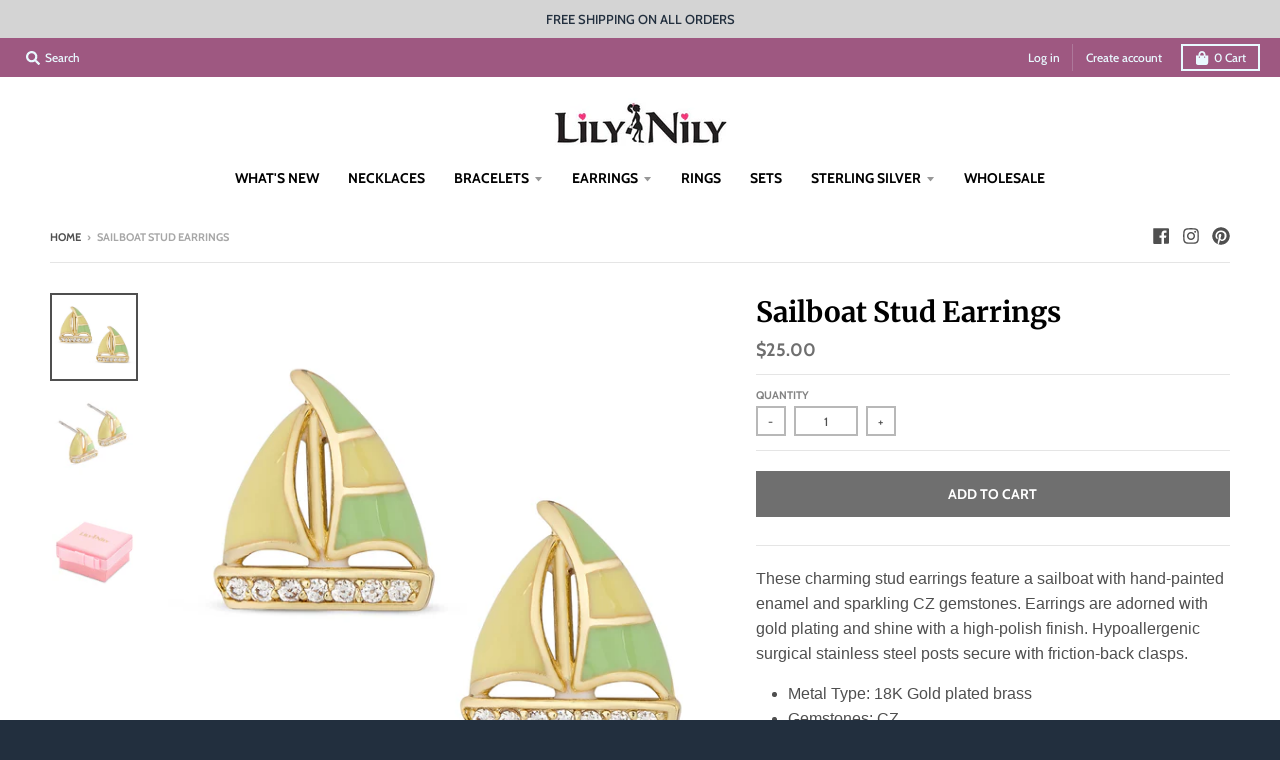

--- FILE ---
content_type: text/html; charset=utf-8
request_url: https://www.lilynily.com/products/sailboat-stud-earrings
body_size: 37941
content:
<!doctype html>
<!--[if IE 8]><html class="no-js lt-ie9" lang="en"> <![endif]-->
<!--[if IE 9 ]><html class="ie9 no-js"> <![endif]-->
<!--[if (gt IE 9)|!(IE)]><!--> <html class="no-js" lang="en"> <!--<![endif]-->
<head>
  
  
  <meta charset="utf-8">
  <meta http-equiv="X-UA-Compatible" content="IE=edge,chrome=1">
  <link rel="canonical" href="https://www.lilynily.com/products/sailboat-stud-earrings">
  <meta name="viewport" content="width=device-width,initial-scale=1">
  <meta name="theme-color" content="#6f6f6f">

  
  <link rel="shortcut icon" href="//www.lilynily.com/cdn/shop/files/Favicon_32x32.png?v=1613175232" type="image/png" />
  

  <title>
    Sailboat Stud Earrings &ndash; Lily Nily
  </title>

  
    <meta name="description" content="These charming stud earrings feature a sailboat with hand-painted enamel and sparkling CZ gemstones. Earrings are adorned with gold plating and shine with a high-polish finish. Hypoallergenic surgical stainless steel posts secure with friction-back clasps. Metal Type: 18K Gold plated brass Gemstones: CZ Enamel: Hand-pa">
  

  <meta property="og:site_name" content="Lily Nily">
<meta property="og:url" content="https://www.lilynily.com/products/sailboat-stud-earrings">
<meta property="og:title" content="Sailboat Stud Earrings">
<meta property="og:type" content="product">
<meta property="og:description" content="These charming stud earrings feature a sailboat with hand-painted enamel and sparkling CZ gemstones. Earrings are adorned with gold plating and shine with a high-polish finish. Hypoallergenic surgical stainless steel posts secure with friction-back clasps. Metal Type: 18K Gold plated brass Gemstones: CZ Enamel: Hand-pa"><meta property="product:availability" content="instock">
  <meta property="product:price:amount" content="25.00">
  <meta property="product:price:currency" content="USD"><meta property="og:image" content="http://www.lilynily.com/cdn/shop/products/393E_1200x1200.jpg?v=1540913299">
      <meta property="og:image:secure_url" content="https://www.lilynily.com/cdn/shop/products/393E_1200x1200.jpg?v=1540913299">
      <meta property="og:image:width" content="1200">
      <meta property="og:image:height" content="1200"><meta property="og:image" content="http://www.lilynily.com/cdn/shop/products/393E-2_1200x1200.jpg?v=1540913301">
      <meta property="og:image:secure_url" content="https://www.lilynily.com/cdn/shop/products/393E-2_1200x1200.jpg?v=1540913301">
      <meta property="og:image:width" content="1200">
      <meta property="og:image:height" content="1200"><meta property="og:image" content="http://www.lilynily.com/cdn/shop/products/Box1_f01da6d8-6ccc-4de4-ac0f-0f6445a87bbd_1200x1200.jpg?v=1540913302">
      <meta property="og:image:secure_url" content="https://www.lilynily.com/cdn/shop/products/Box1_f01da6d8-6ccc-4de4-ac0f-0f6445a87bbd_1200x1200.jpg?v=1540913302">
      <meta property="og:image:width" content="982">
      <meta property="og:image:height" content="1200">

<meta name="twitter:site" content="@">
<meta name="twitter:card" content="summary_large_image">
<meta name="twitter:title" content="Sailboat Stud Earrings">
<meta name="twitter:description" content="These charming stud earrings feature a sailboat with hand-painted enamel and sparkling CZ gemstones. Earrings are adorned with gold plating and shine with a high-polish finish. Hypoallergenic surgical stainless steel posts secure with friction-back clasps. Metal Type: 18K Gold plated brass Gemstones: CZ Enamel: Hand-pa">


  <script>window.performance && window.performance.mark && window.performance.mark('shopify.content_for_header.start');</script><meta name="google-site-verification" content="kZT7tO128zHZbMUhvXBjdhMEfmrhTGWyKk6-k_zMkxc">
<meta name="google-site-verification" content="q81sW03nfH9fzZ-6_JXNMa6GEYwQ8ZirVRAAyLX5ZEk">
<meta id="shopify-digital-wallet" name="shopify-digital-wallet" content="/2305773/digital_wallets/dialog">
<meta name="shopify-checkout-api-token" content="08ffdb8f6fd4c5106603ff602c38dc13">
<link rel="alternate" type="application/json+oembed" href="https://www.lilynily.com/products/sailboat-stud-earrings.oembed">
<script async="async" src="/checkouts/internal/preloads.js?locale=en-US"></script>
<link rel="preconnect" href="https://shop.app" crossorigin="anonymous">
<script async="async" src="https://shop.app/checkouts/internal/preloads.js?locale=en-US&shop_id=2305773" crossorigin="anonymous"></script>
<script id="apple-pay-shop-capabilities" type="application/json">{"shopId":2305773,"countryCode":"US","currencyCode":"USD","merchantCapabilities":["supports3DS"],"merchantId":"gid:\/\/shopify\/Shop\/2305773","merchantName":"Lily Nily","requiredBillingContactFields":["postalAddress","email"],"requiredShippingContactFields":["postalAddress","email"],"shippingType":"shipping","supportedNetworks":["visa","masterCard","amex","discover","elo","jcb"],"total":{"type":"pending","label":"Lily Nily","amount":"1.00"},"shopifyPaymentsEnabled":true,"supportsSubscriptions":true}</script>
<script id="shopify-features" type="application/json">{"accessToken":"08ffdb8f6fd4c5106603ff602c38dc13","betas":["rich-media-storefront-analytics"],"domain":"www.lilynily.com","predictiveSearch":true,"shopId":2305773,"locale":"en"}</script>
<script>var Shopify = Shopify || {};
Shopify.shop = "lilynilystore.myshopify.com";
Shopify.locale = "en";
Shopify.currency = {"active":"USD","rate":"1.0"};
Shopify.country = "US";
Shopify.theme = {"name":"District Theme Backup 7-2019 with Installments ...","id":125889577114,"schema_name":"District","schema_version":"3.0.2","theme_store_id":735,"role":"main"};
Shopify.theme.handle = "null";
Shopify.theme.style = {"id":null,"handle":null};
Shopify.cdnHost = "www.lilynily.com/cdn";
Shopify.routes = Shopify.routes || {};
Shopify.routes.root = "/";</script>
<script type="module">!function(o){(o.Shopify=o.Shopify||{}).modules=!0}(window);</script>
<script>!function(o){function n(){var o=[];function n(){o.push(Array.prototype.slice.apply(arguments))}return n.q=o,n}var t=o.Shopify=o.Shopify||{};t.loadFeatures=n(),t.autoloadFeatures=n()}(window);</script>
<script>
  window.ShopifyPay = window.ShopifyPay || {};
  window.ShopifyPay.apiHost = "shop.app\/pay";
  window.ShopifyPay.redirectState = null;
</script>
<script id="shop-js-analytics" type="application/json">{"pageType":"product"}</script>
<script defer="defer" async type="module" src="//www.lilynily.com/cdn/shopifycloud/shop-js/modules/v2/client.init-shop-cart-sync_BN7fPSNr.en.esm.js"></script>
<script defer="defer" async type="module" src="//www.lilynily.com/cdn/shopifycloud/shop-js/modules/v2/chunk.common_Cbph3Kss.esm.js"></script>
<script defer="defer" async type="module" src="//www.lilynily.com/cdn/shopifycloud/shop-js/modules/v2/chunk.modal_DKumMAJ1.esm.js"></script>
<script type="module">
  await import("//www.lilynily.com/cdn/shopifycloud/shop-js/modules/v2/client.init-shop-cart-sync_BN7fPSNr.en.esm.js");
await import("//www.lilynily.com/cdn/shopifycloud/shop-js/modules/v2/chunk.common_Cbph3Kss.esm.js");
await import("//www.lilynily.com/cdn/shopifycloud/shop-js/modules/v2/chunk.modal_DKumMAJ1.esm.js");

  window.Shopify.SignInWithShop?.initShopCartSync?.({"fedCMEnabled":true,"windoidEnabled":true});

</script>
<script defer="defer" async type="module" src="//www.lilynily.com/cdn/shopifycloud/shop-js/modules/v2/client.payment-terms_BxzfvcZJ.en.esm.js"></script>
<script defer="defer" async type="module" src="//www.lilynily.com/cdn/shopifycloud/shop-js/modules/v2/chunk.common_Cbph3Kss.esm.js"></script>
<script defer="defer" async type="module" src="//www.lilynily.com/cdn/shopifycloud/shop-js/modules/v2/chunk.modal_DKumMAJ1.esm.js"></script>
<script type="module">
  await import("//www.lilynily.com/cdn/shopifycloud/shop-js/modules/v2/client.payment-terms_BxzfvcZJ.en.esm.js");
await import("//www.lilynily.com/cdn/shopifycloud/shop-js/modules/v2/chunk.common_Cbph3Kss.esm.js");
await import("//www.lilynily.com/cdn/shopifycloud/shop-js/modules/v2/chunk.modal_DKumMAJ1.esm.js");

  
</script>
<script>
  window.Shopify = window.Shopify || {};
  if (!window.Shopify.featureAssets) window.Shopify.featureAssets = {};
  window.Shopify.featureAssets['shop-js'] = {"shop-cart-sync":["modules/v2/client.shop-cart-sync_CJVUk8Jm.en.esm.js","modules/v2/chunk.common_Cbph3Kss.esm.js","modules/v2/chunk.modal_DKumMAJ1.esm.js"],"init-fed-cm":["modules/v2/client.init-fed-cm_7Fvt41F4.en.esm.js","modules/v2/chunk.common_Cbph3Kss.esm.js","modules/v2/chunk.modal_DKumMAJ1.esm.js"],"init-shop-email-lookup-coordinator":["modules/v2/client.init-shop-email-lookup-coordinator_Cc088_bR.en.esm.js","modules/v2/chunk.common_Cbph3Kss.esm.js","modules/v2/chunk.modal_DKumMAJ1.esm.js"],"init-windoid":["modules/v2/client.init-windoid_hPopwJRj.en.esm.js","modules/v2/chunk.common_Cbph3Kss.esm.js","modules/v2/chunk.modal_DKumMAJ1.esm.js"],"shop-button":["modules/v2/client.shop-button_B0jaPSNF.en.esm.js","modules/v2/chunk.common_Cbph3Kss.esm.js","modules/v2/chunk.modal_DKumMAJ1.esm.js"],"shop-cash-offers":["modules/v2/client.shop-cash-offers_DPIskqss.en.esm.js","modules/v2/chunk.common_Cbph3Kss.esm.js","modules/v2/chunk.modal_DKumMAJ1.esm.js"],"shop-toast-manager":["modules/v2/client.shop-toast-manager_CK7RT69O.en.esm.js","modules/v2/chunk.common_Cbph3Kss.esm.js","modules/v2/chunk.modal_DKumMAJ1.esm.js"],"init-shop-cart-sync":["modules/v2/client.init-shop-cart-sync_BN7fPSNr.en.esm.js","modules/v2/chunk.common_Cbph3Kss.esm.js","modules/v2/chunk.modal_DKumMAJ1.esm.js"],"init-customer-accounts-sign-up":["modules/v2/client.init-customer-accounts-sign-up_CfPf4CXf.en.esm.js","modules/v2/client.shop-login-button_DeIztwXF.en.esm.js","modules/v2/chunk.common_Cbph3Kss.esm.js","modules/v2/chunk.modal_DKumMAJ1.esm.js"],"pay-button":["modules/v2/client.pay-button_CgIwFSYN.en.esm.js","modules/v2/chunk.common_Cbph3Kss.esm.js","modules/v2/chunk.modal_DKumMAJ1.esm.js"],"init-customer-accounts":["modules/v2/client.init-customer-accounts_DQ3x16JI.en.esm.js","modules/v2/client.shop-login-button_DeIztwXF.en.esm.js","modules/v2/chunk.common_Cbph3Kss.esm.js","modules/v2/chunk.modal_DKumMAJ1.esm.js"],"avatar":["modules/v2/client.avatar_BTnouDA3.en.esm.js"],"init-shop-for-new-customer-accounts":["modules/v2/client.init-shop-for-new-customer-accounts_CsZy_esa.en.esm.js","modules/v2/client.shop-login-button_DeIztwXF.en.esm.js","modules/v2/chunk.common_Cbph3Kss.esm.js","modules/v2/chunk.modal_DKumMAJ1.esm.js"],"shop-follow-button":["modules/v2/client.shop-follow-button_BRMJjgGd.en.esm.js","modules/v2/chunk.common_Cbph3Kss.esm.js","modules/v2/chunk.modal_DKumMAJ1.esm.js"],"checkout-modal":["modules/v2/client.checkout-modal_B9Drz_yf.en.esm.js","modules/v2/chunk.common_Cbph3Kss.esm.js","modules/v2/chunk.modal_DKumMAJ1.esm.js"],"shop-login-button":["modules/v2/client.shop-login-button_DeIztwXF.en.esm.js","modules/v2/chunk.common_Cbph3Kss.esm.js","modules/v2/chunk.modal_DKumMAJ1.esm.js"],"lead-capture":["modules/v2/client.lead-capture_DXYzFM3R.en.esm.js","modules/v2/chunk.common_Cbph3Kss.esm.js","modules/v2/chunk.modal_DKumMAJ1.esm.js"],"shop-login":["modules/v2/client.shop-login_CA5pJqmO.en.esm.js","modules/v2/chunk.common_Cbph3Kss.esm.js","modules/v2/chunk.modal_DKumMAJ1.esm.js"],"payment-terms":["modules/v2/client.payment-terms_BxzfvcZJ.en.esm.js","modules/v2/chunk.common_Cbph3Kss.esm.js","modules/v2/chunk.modal_DKumMAJ1.esm.js"]};
</script>
<script>(function() {
  var isLoaded = false;
  function asyncLoad() {
    if (isLoaded) return;
    isLoaded = true;
    var urls = ["https:\/\/formbuilder.hulkapps.com\/skeletopapp.js?shop=lilynilystore.myshopify.com","https:\/\/cdn.nfcube.com\/instafeed-eb0d9b1dfe73b4a021fecd6887e826d3.js?shop=lilynilystore.myshopify.com"];
    for (var i = 0; i < urls.length; i++) {
      var s = document.createElement('script');
      s.type = 'text/javascript';
      s.async = true;
      s.src = urls[i];
      var x = document.getElementsByTagName('script')[0];
      x.parentNode.insertBefore(s, x);
    }
  };
  if(window.attachEvent) {
    window.attachEvent('onload', asyncLoad);
  } else {
    window.addEventListener('load', asyncLoad, false);
  }
})();</script>
<script id="__st">var __st={"a":2305773,"offset":-18000,"reqid":"f902ec78-268b-4218-a105-d4552d0b8a5a-1769763708","pageurl":"www.lilynily.com\/products\/sailboat-stud-earrings","u":"3be39e046ae2","p":"product","rtyp":"product","rid":1469052158004};</script>
<script>window.ShopifyPaypalV4VisibilityTracking = true;</script>
<script id="captcha-bootstrap">!function(){'use strict';const t='contact',e='account',n='new_comment',o=[[t,t],['blogs',n],['comments',n],[t,'customer']],c=[[e,'customer_login'],[e,'guest_login'],[e,'recover_customer_password'],[e,'create_customer']],r=t=>t.map((([t,e])=>`form[action*='/${t}']:not([data-nocaptcha='true']) input[name='form_type'][value='${e}']`)).join(','),a=t=>()=>t?[...document.querySelectorAll(t)].map((t=>t.form)):[];function s(){const t=[...o],e=r(t);return a(e)}const i='password',u='form_key',d=['recaptcha-v3-token','g-recaptcha-response','h-captcha-response',i],f=()=>{try{return window.sessionStorage}catch{return}},m='__shopify_v',_=t=>t.elements[u];function p(t,e,n=!1){try{const o=window.sessionStorage,c=JSON.parse(o.getItem(e)),{data:r}=function(t){const{data:e,action:n}=t;return t[m]||n?{data:e,action:n}:{data:t,action:n}}(c);for(const[e,n]of Object.entries(r))t.elements[e]&&(t.elements[e].value=n);n&&o.removeItem(e)}catch(o){console.error('form repopulation failed',{error:o})}}const l='form_type',E='cptcha';function T(t){t.dataset[E]=!0}const w=window,h=w.document,L='Shopify',v='ce_forms',y='captcha';let A=!1;((t,e)=>{const n=(g='f06e6c50-85a8-45c8-87d0-21a2b65856fe',I='https://cdn.shopify.com/shopifycloud/storefront-forms-hcaptcha/ce_storefront_forms_captcha_hcaptcha.v1.5.2.iife.js',D={infoText:'Protected by hCaptcha',privacyText:'Privacy',termsText:'Terms'},(t,e,n)=>{const o=w[L][v],c=o.bindForm;if(c)return c(t,g,e,D).then(n);var r;o.q.push([[t,g,e,D],n]),r=I,A||(h.body.append(Object.assign(h.createElement('script'),{id:'captcha-provider',async:!0,src:r})),A=!0)});var g,I,D;w[L]=w[L]||{},w[L][v]=w[L][v]||{},w[L][v].q=[],w[L][y]=w[L][y]||{},w[L][y].protect=function(t,e){n(t,void 0,e),T(t)},Object.freeze(w[L][y]),function(t,e,n,w,h,L){const[v,y,A,g]=function(t,e,n){const i=e?o:[],u=t?c:[],d=[...i,...u],f=r(d),m=r(i),_=r(d.filter((([t,e])=>n.includes(e))));return[a(f),a(m),a(_),s()]}(w,h,L),I=t=>{const e=t.target;return e instanceof HTMLFormElement?e:e&&e.form},D=t=>v().includes(t);t.addEventListener('submit',(t=>{const e=I(t);if(!e)return;const n=D(e)&&!e.dataset.hcaptchaBound&&!e.dataset.recaptchaBound,o=_(e),c=g().includes(e)&&(!o||!o.value);(n||c)&&t.preventDefault(),c&&!n&&(function(t){try{if(!f())return;!function(t){const e=f();if(!e)return;const n=_(t);if(!n)return;const o=n.value;o&&e.removeItem(o)}(t);const e=Array.from(Array(32),(()=>Math.random().toString(36)[2])).join('');!function(t,e){_(t)||t.append(Object.assign(document.createElement('input'),{type:'hidden',name:u})),t.elements[u].value=e}(t,e),function(t,e){const n=f();if(!n)return;const o=[...t.querySelectorAll(`input[type='${i}']`)].map((({name:t})=>t)),c=[...d,...o],r={};for(const[a,s]of new FormData(t).entries())c.includes(a)||(r[a]=s);n.setItem(e,JSON.stringify({[m]:1,action:t.action,data:r}))}(t,e)}catch(e){console.error('failed to persist form',e)}}(e),e.submit())}));const S=(t,e)=>{t&&!t.dataset[E]&&(n(t,e.some((e=>e===t))),T(t))};for(const o of['focusin','change'])t.addEventListener(o,(t=>{const e=I(t);D(e)&&S(e,y())}));const B=e.get('form_key'),M=e.get(l),P=B&&M;t.addEventListener('DOMContentLoaded',(()=>{const t=y();if(P)for(const e of t)e.elements[l].value===M&&p(e,B);[...new Set([...A(),...v().filter((t=>'true'===t.dataset.shopifyCaptcha))])].forEach((e=>S(e,t)))}))}(h,new URLSearchParams(w.location.search),n,t,e,['guest_login'])})(!0,!0)}();</script>
<script integrity="sha256-4kQ18oKyAcykRKYeNunJcIwy7WH5gtpwJnB7kiuLZ1E=" data-source-attribution="shopify.loadfeatures" defer="defer" src="//www.lilynily.com/cdn/shopifycloud/storefront/assets/storefront/load_feature-a0a9edcb.js" crossorigin="anonymous"></script>
<script crossorigin="anonymous" defer="defer" src="//www.lilynily.com/cdn/shopifycloud/storefront/assets/shopify_pay/storefront-65b4c6d7.js?v=20250812"></script>
<script data-source-attribution="shopify.dynamic_checkout.dynamic.init">var Shopify=Shopify||{};Shopify.PaymentButton=Shopify.PaymentButton||{isStorefrontPortableWallets:!0,init:function(){window.Shopify.PaymentButton.init=function(){};var t=document.createElement("script");t.src="https://www.lilynily.com/cdn/shopifycloud/portable-wallets/latest/portable-wallets.en.js",t.type="module",document.head.appendChild(t)}};
</script>
<script data-source-attribution="shopify.dynamic_checkout.buyer_consent">
  function portableWalletsHideBuyerConsent(e){var t=document.getElementById("shopify-buyer-consent"),n=document.getElementById("shopify-subscription-policy-button");t&&n&&(t.classList.add("hidden"),t.setAttribute("aria-hidden","true"),n.removeEventListener("click",e))}function portableWalletsShowBuyerConsent(e){var t=document.getElementById("shopify-buyer-consent"),n=document.getElementById("shopify-subscription-policy-button");t&&n&&(t.classList.remove("hidden"),t.removeAttribute("aria-hidden"),n.addEventListener("click",e))}window.Shopify?.PaymentButton&&(window.Shopify.PaymentButton.hideBuyerConsent=portableWalletsHideBuyerConsent,window.Shopify.PaymentButton.showBuyerConsent=portableWalletsShowBuyerConsent);
</script>
<script data-source-attribution="shopify.dynamic_checkout.cart.bootstrap">document.addEventListener("DOMContentLoaded",(function(){function t(){return document.querySelector("shopify-accelerated-checkout-cart, shopify-accelerated-checkout")}if(t())Shopify.PaymentButton.init();else{new MutationObserver((function(e,n){t()&&(Shopify.PaymentButton.init(),n.disconnect())})).observe(document.body,{childList:!0,subtree:!0})}}));
</script>
<link id="shopify-accelerated-checkout-styles" rel="stylesheet" media="screen" href="https://www.lilynily.com/cdn/shopifycloud/portable-wallets/latest/accelerated-checkout-backwards-compat.css" crossorigin="anonymous">
<style id="shopify-accelerated-checkout-cart">
        #shopify-buyer-consent {
  margin-top: 1em;
  display: inline-block;
  width: 100%;
}

#shopify-buyer-consent.hidden {
  display: none;
}

#shopify-subscription-policy-button {
  background: none;
  border: none;
  padding: 0;
  text-decoration: underline;
  font-size: inherit;
  cursor: pointer;
}

#shopify-subscription-policy-button::before {
  box-shadow: none;
}

      </style>

<script>window.performance && window.performance.mark && window.performance.mark('shopify.content_for_header.end');</script>
  <link href="//www.lilynily.com/cdn/shop/t/48/assets/theme.scss.css?v=50285910933545250011764262398" rel="stylesheet" type="text/css" media="all" />

  

  <script>
    window.StyleHatch = window.StyleHatch || {};
    StyleHatch.Strings = {
      instagramAddToken: "Add your Instagram access token.",
      instagramInvalidToken: "The Instagram access token is invalid. Check to make sure you added the complete token.",
      instagramRateLimitToken: "Your store is currently over Instagram\u0026#39;s rate limit. Contact Style Hatch support for details.",
      addToCart: "Add to Cart",
      soldOut: "Sold Out",
      addressError: "Error looking up that address",
      addressNoResults: "No results for that address",
      addressQueryLimit: "You have exceeded the Google API usage limit. Consider upgrading to a \u003ca href=\"https:\/\/developers.google.com\/maps\/premium\/usage-limits\"\u003ePremium Plan\u003c\/a\u003e.",
      authError: "There was a problem authenticating your Google Maps account."
    }
    StyleHatch.currencyFormat = "${{amount}}";
    StyleHatch.ajaxCartEnable = true;
    // Post defer
    window.addEventListener('DOMContentLoaded', function() {
      (function( $ ) {
      

      
      
      })(jq223);
    });
    document.documentElement.className = document.documentElement.className.replace('no-js', 'js');
  </script>

  <script type="text/javascript">
    window.lazySizesConfig = window.lazySizesConfig || {};
    window.lazySizesConfig.expand = 1200;
    window.lazySizesConfig.loadMode = 3;
    window.lazySizesConfig.ricTimeout = 50;
  </script>
  <!--[if (gt IE 9)|!(IE)]><!--><script src="//www.lilynily.com/cdn/shop/t/48/assets/lazysizes.min.js?v=32691578816191578311630443417" async="async"></script><!--<![endif]-->
  <!--[if lte IE 9]><script src="//www.lilynily.com/cdn/shop/t/48/assets/lazysizes.min.js?v=32691578816191578311630443417"></script><![endif]-->
  <!--[if (gt IE 9)|!(IE)]><!--><script src="//www.lilynily.com/cdn/shop/t/48/assets/vendor.js?v=74541516742920575901630443420" defer="defer"></script><!--<![endif]-->
  <!--[if lte IE 9]><script src="//www.lilynily.com/cdn/shop/t/48/assets/vendor.js?v=74541516742920575901630443420"></script><![endif]-->
  
  <!--[if (gt IE 9)|!(IE)]><!--><script src="//www.lilynily.com/cdn/shop/t/48/assets/theme.js?v=20731833880169956561630443418" defer="defer"></script><!--<![endif]-->
  <!--[if lte IE 9]><script src="//www.lilynily.com/cdn/shop/t/48/assets/theme.js?v=20731833880169956561630443418"></script><![endif]-->
  
  



<script>
  document.addEventListener("DOMContentLoaded", function(event) {
    const style = document.getElementById('wsg-custom-style');
    if (typeof window.isWsgCustomer != "undefined" && isWsgCustomer) {
      style.innerHTML = `
        ${style.innerHTML}
        /* A friend of hideWsg - this will _show_ only for wsg customers. Add class to an element to use */
        .showWsg {
          display: unset;
        }
        /* wholesale only CSS */
        .additional-checkout-buttons, .shopify-payment-button {
          display: none !important;
        }
        .wsg-proxy-container select {
          background-color: 
          ${
            document.querySelector('input').style.backgroundColor
            ? document.querySelector('input').style.backgroundColor
            : 'white'
          } !important;
        }
        `;
    }

    if (embedButtonBg != embedButtonText) {
      style.innerHTML = `
        ${style.innerHTML}
        .wsg-button-fix {
          background: ${embedButtonBg} !important;
          border-color: ${embedButtonBg} !important;
          color: ${embedButtonText} !important;
        }
        `;
    }
    
    //=========================
    //         CUSTOM JS
    //==========================
    if (document.querySelector(".wsg-proxy-container")) {
      initNodeObserver(wsgCustomJs);
    }
  })

  function wsgCustomJs() {
    //update button classes
    const button = document.querySelectorAll(".wsg-button-fix");
    for (let i = 0; i < button.length; i++) {
      button[i].classList.add("xxButtonClassesHerexx");
    }
    //wsgCustomJs window placeholder
    //update secondary btn color on proxy cart
    if(document.getElementById("wsg-checkout-one")) {
      const checkoutButton = document.getElementById("wsg-checkout-one");
      let wsgBtnColor = window.getComputedStyle(checkoutButton).backgroundColor;
      let wsgBtnBackground = "none";
      let wsgBtnBorder = "thin solid " + wsgBtnColor;
      let wsgBtnPadding = window.getComputedStyle(checkoutButton).padding;
      let spofBtn = document.querySelectorAll(".spof-btn");
      for (let i = 0; i < spofBtn.length; i++) {
        spofBtn[i].style.background = wsgBtnBackground;
        spofBtn[i].style.color = wsgBtnColor;
        spofBtn[i].style.border = wsgBtnBorder;
        spofBtn[i].style.padding = wsgBtnPadding;
      }
    }
  }

  function initNodeObserver(onChangeNodeCallback) {
    // Select the node that will be observed for mutations
    const targetNode = document.querySelector(".wsg-proxy-container");

    // Options for the observer (which mutations to observe)
    const config = { attributes: true, childList: true, subtree: true };

    // Callback function to execute when mutations are observed
    const callback = function (mutationsList, observer) {
      for(const mutation of mutationsList) {
        if (mutation.type === 'childList') {
          onChangeNodeCallback();
          observer.disconnect();
        }
      }
    };

    // Create an observer instance linked to the callback function
    observer = new MutationObserver(callback);
    // Start observing the target node for configured mutations
    observer.observe(targetNode, config);
  }
</script>

  

  <style id="wsg-custom-style">
    /* A friend of hideWsg - this will _show_ only for wsg customers. Add class to an element to use */
    .showWsg {
      display: none;
    }
    /* Signup/login */
    #wsg-signup select,
    #wsg-signup input,
    #wsg-signup textarea {
      height: 46px;
      border: thin solid #d1d1d1;
      padding: 6px 10px;
    }
    #wsg-signup textarea {
      min-height: 100px;
    }
    .wsg-login-input {
      height: 46px;
      border: thin solid #d1d1d1;
      padding: 6px 10px;
    }
    #wsg-signup select {
    }
  /*   Quick Order Form */
    .wsg-table td {
     border: none;
     min-width: 150px;
    }
    .wsg-table tr {
     border-bottom: thin solid #d1d1d1; 
      border-left: none;
    }
    .wsg-table input[type="number"] {
      border: thin solid #d1d1d1;
      padding: 5px 15px;
      min-height: 42px;
    }
    #wsg-spof-link a {
      text-decoration: inherit;
      color: inherit;
    }
    .wsg-proxy-container {
      margin-top: 0% !important;
    }
    .wsg-proxy-container a {
      text-decoration: inherit;
      color: inherit;
    }
    @media screen and (max-width:768px){
      .wsg-proxy-container .wsg-table input[type="number"] {
         max-width: 80%; 
      }
      .wsg-center img {
        width: 50px !important;
      }
      .wsg-variant-price-area {
        min-width: 70px !important;
      }
    }
    /* Submit button */
    #wsg-cart-update{
      padding: 8px 10px;
      min-height: 45px;
      max-width: 100% !important;
    }
    .wsg-table {
      background: inherit !important;
    }
    .wsg-spof-container-main {
      background: inherit !important;
    }
    /* General fixes */
    .wsg-hide-prices {
      opacity: 0;
    }
  </style>

  

<!-- Add this to layout/theme.liquid before closing head tag--><!-- BEGIN app block: shopify://apps/wholesale-gorilla/blocks/wsg-header/c48d0487-dff9-41a4-94c8-ec6173fe8b8d -->

   
  















  <!-- check for wsg customer - this now downcases to compare so we are no longer concerned about case matching in tags -->


      
      
      
      
      
      <!-- ajax data -->
      
        
          
        
      
      <script>
        console.log("Wsg-header release 5.22.24")
        // here we need to check if we on a previw theme and set the shop config from the metafield
        
const wsgShopConfigMetafields = {
            
          
            
          
            
          
            
              shopConfig : {"btnClasses":"","hideDomElements":[".hideWsg","#CartCost"],"wsgPriceSelectors":{"productPrice":[".price"],"collectionPrices":[".price"]},"autoInstall":true,"wsgAjax":true,"wsgMultiAjax":false,"wsgAjaxSettings":{"price":".cart-preview .product-price","linePrice":"","subtotal":".total-price","checkoutBtn":""},"wsgSwatch":"","wsgAccountPageSelector":".page-header h1","wsgVolumeTable":".description","excludedSections":[],"productSelectors":[".product"],"wsgQVSelector":[],"fileList":[],"wsgVersion":6},
            
          
}
        let wsgShopConfig = {"btnClasses":"","hideDomElements":[".hideWsg","#CartCost"],"wsgPriceSelectors":{"productPrice":[".price"],"collectionPrices":[".price"]},"autoInstall":true,"wsgAjax":true,"wsgMultiAjax":false,"wsgAjaxSettings":{"price":".cart-preview .product-price","linePrice":"","subtotal":".total-price","checkoutBtn":""},"wsgSwatch":"","wsgAccountPageSelector":".page-header h1","wsgVolumeTable":".description","excludedSections":[],"productSelectors":[".product"],"wsgQVSelector":[],"fileList":[],"wsgVersion":6};
        if (window.Shopify.theme.role !== 'main') {
          const wsgShopConfigUnpublishedTheme = wsgShopConfigMetafields[`shopConfig${window.Shopify.theme.id}`];
          if (wsgShopConfigUnpublishedTheme) {
            wsgShopConfig = wsgShopConfigUnpublishedTheme;
          }
        }
        // ==========================================
        //      Set global liquid variables
        // ==========================================
        // general variables 1220
        var wsgVersion = 6.0;
        var wsgActive = true;
        // the permanent domain of the shop
        var shopPermanentDomain = 'lilynilystore.myshopify.com';
        const wsgShopOrigin = 'https://www.lilynily.com';
        const wsgThemeTemplate = 'product';
        //customer
        var isWsgCustomer = 
          false
        ;
        var wsgCustomerTags = null
        var wsgCustomerId = null
        // execution variables
        var wsgRunCollection;
        var wsgCollectionObserver;
        var wsgRunProduct;
        var wsgRunAccount;
        var wsgRunCart;
        var wsgRunSinglePage;
        var wsgRunSignup;
        var wsgRunSignupV2;
        var runProxy;
        // wsgData
        var wsgData = {"hostedStore":{"branding":{"isShowLogo":true},"accountPage":{"title":"My Account"},"cartPage":{"description":"","title":"Your Cart"},"catalogPage":{"collections":[],"hideSoldOut":false,"imageAspectRatio":"adaptToImage","numberOfColumns":4,"productsPerPage":12},"spofPage":{"description":"","title":"Quick Order Form"},"colorSettings":{"background":"#FFFFFF","primaryColor":"#000000","secondaryColor":"#FFFFFF","textColor":"#000000"},"footer":{"privacyPolicy":false,"termsOfService":false},"bannerText":"You are logged in to your wholesale account"},"translations":{"custom":false,"enable":false,"language":"english","translateBasedOnMarket":true},"shop_preferences":{"cart":{"note":{"description":"","isRequired":false},"poNumber":{"isRequired":false,"isShow":false},"termsAndConditions":{"isEnable":false,"text":""}},"exclusionsAndLocksSettings":{"hidePrices":{"link":"","loginToViewPrices":false,"replacementText":"","loginToViewPricesStatus":"enabled"}},"transitions":{"showTransitions":false,"installedTransitions":true},"retailPrice":{"enable":true,"label":" MSRP","lowerOpacity":true,"strikethrough":false},"checkInventory":true,"showShipPartial":false,"exclusions":[],"autoBackorder":false,"taxRate":-1,"draftNotification":true,"hideExclusions":true,"minOrder":-1,"lockedPages":[],"marketSetting":false,"customWholesaleDiscountLabel":"","taxLabel":"","includeTaxInPriceRule":false},"page_styles":{"btnClasses":"","proxyMargin":0,"shipMargin":50},"volume_discounts":{"quantity_discounts":{"collections":[],"enabled":false,"products":[]},"settings":{"product_price_table":{},"custom_messages":{"custom_banner":{"banner_default":true,"banner_input":"Spend {{$}}, receive {{%}} off of your order."},"custom_success":{"success_default":true,"success_input":"Congratulations!  You received {{%}} off of your order!"}}},"discounts":[],"enabled":false},"shipping_rates":{"handlingFee":{"amount":-1,"label":"","max":-1,"min":-1,"percent":-1,"type":"flat"},"itemReservationOnInternational":{"isEnabledCustomReservationTime":false,"isReserveInventory":false,"reserveInventoryDays":60},"internationalMsg":{"title":"Thank you for your order.","message":"Because you are outside of our home country we will calculate your shipping and send you an invoice shortly."},"localPickup":{"isEnabled":false,"minOrderPrice":0,"fee":-1,"instructions":"","locations":[],"pickupTime":""},"localDelivery":{"isEnabled":true,"minOrderPrice":0},"useShopifyDefault":false,"freeShippingMin":50000,"fixedPercent":-1,"flatRate":12,"redirectInternational":true,"ignoreAll":true,"ignoreCarrierRates":true,"deliveryTime":"","ignoreShopifyFreeRates":true,"autoApplyLowestRate":true,"isIncludeLocalDeliveryInLowestRate":true,"customShippingRateLabel":""},"single_page":{"collapseCollections":true,"linkInCart":true,"menuAction":"exclude","message":"","isShowInventoryInfo":false,"isShowSku":true,"isHideSPOFbtn":false,"spofButtonText":"Quick Order Form"},"net_orders":{"netRedirect":{"autoEmail":false,"message":"","title":"Thank you for your order!"},"autoPending":false,"enabled":false,"netTag":"","defaultPaymentTermsTemplateId":"","netTags":[],"isEnabledCustomReservationTime":false,"isReserveInventory":false,"reserveInventoryDays":60},"customer":{"signup":{"autoInvite":false,"autoTags":[],"message":null,"taxExempt":false},"loginMessage":"","accountMessage":"","redirectMessage":"Keep an eye on your email. As soon as we verify your account we will send you an email with a link to set up your password and start shopping.","accountPendingTitle":"Account Created!"},"quantity":{"cart":{"minValue":200},"collections":[],"migratedToCurrent":true,"products":[]},"activeTags":["wholesale"],"hideDrafts":[],"server_link":"https://www.wholesalegorilla.app/shop_assets/wsg-index.js","tier":"advanced","updateShopAnalyticsJobId":13465,"updateCustomersTagsJobId":5422,"isPauseShop":false,"installStatus":"complete"}
        var wsgTier = 'advanced'
        // AJAX variables
        var wsgRunAjax;
        var wsgAjaxCart;
        // product variables
        var wsgCollectionsList = [{"id":10915097,"handle":"all","title":"All","updated_at":"2026-01-27T15:04:53-05:00","body_html":"\u003ch1\u003eAll Products\u003c\/h1\u003e","published_at":"2013-07-17T10:46:26-04:00","sort_order":"manual","template_suffix":null,"disjunctive":false,"rules":[{"column":"variant_inventory","relation":"greater_than","condition":"0"}],"published_scope":"web"},{"id":270618493082,"handle":"all-earrings","title":"All Earrings","updated_at":"2026-01-26T07:00:29-05:00","body_html":"","published_at":"2021-06-17T11:50:48-04:00","sort_order":"created-desc","template_suffix":"","disjunctive":false,"rules":[{"column":"type","relation":"equals","condition":"Earrings"}],"published_scope":"web"},{"id":481003976,"handle":"brass","title":"Brass","updated_at":"2026-01-25T07:00:27-05:00","body_html":"","published_at":"2017-09-06T20:41:43-04:00","sort_order":"manual","template_suffix":null,"disjunctive":false,"rules":[{"column":"tag","relation":"equals","condition":"brass"}],"published_scope":"web"},{"id":10902904,"handle":"earrings","title":"Earrings","updated_at":"2026-01-25T07:00:27-05:00","body_html":"","published_at":"2013-07-15T15:27:00-04:00","sort_order":"created-desc","template_suffix":"","disjunctive":false,"rules":[{"column":"type","relation":"equals","condition":"Earrings"},{"column":"tag","relation":"equals","condition":"brass"}],"published_scope":"web"},{"id":73597288500,"handle":"google-shopping-feed","title":"Google Shopping Feed","updated_at":"2026-01-26T07:00:29-05:00","body_html":"","published_at":"2018-11-26T10:43:29-05:00","sort_order":"best-selling","template_suffix":"","disjunctive":true,"rules":[{"column":"type","relation":"not_contains","condition":"Gift Card"}],"published_scope":"web"},{"id":12061669,"handle":"price-desc-all","title":"Price High to Low - All","updated_at":"2026-01-27T15:04:53-05:00","body_html":"\u003ch1\u003eAll Products\u003c\/h1\u003e","published_at":"2013-10-07T16:28:17-04:00","sort_order":"price-desc","template_suffix":null,"disjunctive":false,"rules":[{"column":"variant_inventory","relation":"greater_than","condition":"0"}],"published_scope":"web"},{"id":481005832,"handle":"price-desc-brass","title":"Price High to Low - Brass","updated_at":"2026-01-25T07:00:27-05:00","body_html":"","published_at":"2017-09-06T21:51:29-04:00","sort_order":"price-desc","template_suffix":null,"disjunctive":false,"rules":[{"column":"tag","relation":"equals","condition":"brass"}],"published_scope":"web"},{"id":12061131,"handle":"price-desc-earrings","title":"Price High to Low - Earrings","updated_at":"2026-01-25T07:00:27-05:00","body_html":"","published_at":"2013-10-07T16:07:37-04:00","sort_order":"price-desc","template_suffix":"","disjunctive":false,"rules":[{"column":"type","relation":"equals","condition":"Earrings"},{"column":"tag","relation":"equals","condition":"brass"}],"published_scope":"web"},{"id":365160648,"handle":"price-desc-now_trending","title":"Price High to Low - Now_Trending","updated_at":"2026-01-26T07:00:29-05:00","body_html":"","published_at":"2016-09-12T14:11:38-04:00","sort_order":"price-desc","template_suffix":null,"disjunctive":false,"rules":[{"column":"variant_price","relation":"greater_than","condition":"0"}],"published_scope":"web"},{"id":12586528,"handle":"price-desc-stud","title":"Price High to Low - Stud Earrings","updated_at":"2026-01-16T07:00:27-05:00","body_html":"","published_at":"2013-11-04T13:40:50-05:00","sort_order":"price-desc","template_suffix":"","disjunctive":false,"rules":[{"column":"tag","relation":"equals","condition":"stud"},{"column":"tag","relation":"equals","condition":"brass"}],"published_scope":"web"},{"id":25821837,"handle":"price-asc-all","title":"Price Low to High - All","updated_at":"2026-01-27T15:04:53-05:00","body_html":"\u003ch1\u003eAll Products\u003c\/h1\u003e","published_at":"2014-09-11T16:05:00-04:00","sort_order":"price-asc","template_suffix":null,"disjunctive":false,"rules":[{"column":"variant_inventory","relation":"greater_than","condition":"0"}],"published_scope":"web"},{"id":481005896,"handle":"price-asc-brass","title":"Price Low to High - Brass","updated_at":"2026-01-25T07:00:27-05:00","body_html":"","published_at":"2017-09-06T21:51:30-04:00","sort_order":"price-asc","template_suffix":null,"disjunctive":false,"rules":[{"column":"tag","relation":"equals","condition":"brass"}],"published_scope":"web"},{"id":25821873,"handle":"price-asc-earrings","title":"Price Low to High - Earrings","updated_at":"2026-01-25T07:00:27-05:00","body_html":"","published_at":"2014-09-11T16:05:19-04:00","sort_order":"price-asc","template_suffix":"","disjunctive":false,"rules":[{"column":"type","relation":"equals","condition":"Earrings"},{"column":"tag","relation":"equals","condition":"brass"}],"published_scope":"web"},{"id":365160776,"handle":"price-asc-now_trending","title":"Price Low to High - Now_Trending","updated_at":"2026-01-26T07:00:29-05:00","body_html":"","published_at":"2016-09-12T14:11:40-04:00","sort_order":"price-asc","template_suffix":null,"disjunctive":false,"rules":[{"column":"variant_price","relation":"greater_than","condition":"0"}],"published_scope":"web"},{"id":25821917,"handle":"price-asc-stud","title":"Price Low to High - Stud Earrings","updated_at":"2026-01-16T07:00:27-05:00","body_html":"","published_at":"2014-09-11T16:05:47-04:00","sort_order":"price-asc","template_suffix":"","disjunctive":false,"rules":[{"column":"tag","relation":"equals","condition":"stud"},{"column":"tag","relation":"equals","condition":"brass"}],"published_scope":"web"},{"id":12585010,"handle":"stud","title":"Stud Earrings","updated_at":"2026-01-26T07:00:29-05:00","body_html":"","published_at":"2013-11-04T11:59:00-05:00","sort_order":"created-desc","template_suffix":"","disjunctive":false,"rules":[{"column":"tag","relation":"equals","condition":"stud"}],"published_scope":"web"}]
        var wsgProdData = {"id":1469052158004,"title":"Sailboat Stud Earrings","handle":"sailboat-stud-earrings","description":"\u003cp\u003eThese charming stud earrings feature a sailboat with hand-painted enamel and sparkling CZ gemstones. Earrings are adorned with gold plating and shine with a high-polish finish. Hypoallergenic surgical stainless steel posts secure with friction-back clasps.\u003c\/p\u003e\r\u003cul\u003e\n\u003cli\u003eMetal Type: 18K Gold plated brass\u003c\/li\u003e\n\u003cli\u003eGemstones: CZ\u003c\/li\u003e\n\u003cli\u003eEnamel: Hand-painted\u003c\/li\u003e\n\u003cli\u003eEnamel Color: Green\u003c\/li\u003e\n\u003cli\u003eEarring Post: Surgical stainless steel\u003c\/li\u003e\n\u003cli\u003eClasp: Friction-Back\u003c\/li\u003e\n\u003cli\u003eEarring Dimensions: 9 x 10 mm\u003c\/li\u003e\n\u003cli\u003ePackaging: Comes in a gift box\u003c\/li\u003e\n\u003c\/ul\u003e","published_at":"2018-10-30T12:17:16-04:00","created_at":"2018-10-30T11:28:17-04:00","vendor":"Lily Nily","type":"Earrings","tags":["Brass","earrings","Stud"],"price":2500,"price_min":2500,"price_max":2500,"available":true,"price_varies":false,"compare_at_price":null,"compare_at_price_min":0,"compare_at_price_max":0,"compare_at_price_varies":false,"variants":[{"id":13556353073204,"title":"Default Title","option1":"Default Title","option2":null,"option3":null,"sku":"393E","requires_shipping":true,"taxable":true,"featured_image":null,"available":true,"name":"Sailboat Stud Earrings","public_title":null,"options":["Default Title"],"price":2500,"weight":0,"compare_at_price":null,"inventory_quantity":17,"inventory_management":"shopify","inventory_policy":"deny","barcode":"734592156875","requires_selling_plan":false,"selling_plan_allocations":[]}],"images":["\/\/www.lilynily.com\/cdn\/shop\/products\/393E.jpg?v=1540913299","\/\/www.lilynily.com\/cdn\/shop\/products\/393E-2.jpg?v=1540913301","\/\/www.lilynily.com\/cdn\/shop\/products\/Box1_f01da6d8-6ccc-4de4-ac0f-0f6445a87bbd.jpg?v=1540913302"],"featured_image":"\/\/www.lilynily.com\/cdn\/shop\/products\/393E.jpg?v=1540913299","options":["Title"],"media":[{"alt":null,"id":1405073883188,"position":1,"preview_image":{"aspect_ratio":1.0,"height":2952,"width":2952,"src":"\/\/www.lilynily.com\/cdn\/shop\/products\/393E.jpg?v=1540913299"},"aspect_ratio":1.0,"height":2952,"media_type":"image","src":"\/\/www.lilynily.com\/cdn\/shop\/products\/393E.jpg?v=1540913299","width":2952},{"alt":null,"id":1405073948724,"position":2,"preview_image":{"aspect_ratio":1.0,"height":2952,"width":2952,"src":"\/\/www.lilynily.com\/cdn\/shop\/products\/393E-2.jpg?v=1540913301"},"aspect_ratio":1.0,"height":2952,"media_type":"image","src":"\/\/www.lilynily.com\/cdn\/shop\/products\/393E-2.jpg?v=1540913301","width":2952},{"alt":null,"id":1405073981492,"position":3,"preview_image":{"aspect_ratio":0.819,"height":2000,"width":1637,"src":"\/\/www.lilynily.com\/cdn\/shop\/products\/Box1_f01da6d8-6ccc-4de4-ac0f-0f6445a87bbd.jpg?v=1540913302"},"aspect_ratio":0.819,"height":2000,"media_type":"image","src":"\/\/www.lilynily.com\/cdn\/shop\/products\/Box1_f01da6d8-6ccc-4de4-ac0f-0f6445a87bbd.jpg?v=1540913302","width":1637}],"requires_selling_plan":false,"selling_plan_groups":[],"content":"\u003cp\u003eThese charming stud earrings feature a sailboat with hand-painted enamel and sparkling CZ gemstones. Earrings are adorned with gold plating and shine with a high-polish finish. Hypoallergenic surgical stainless steel posts secure with friction-back clasps.\u003c\/p\u003e\r\u003cul\u003e\n\u003cli\u003eMetal Type: 18K Gold plated brass\u003c\/li\u003e\n\u003cli\u003eGemstones: CZ\u003c\/li\u003e\n\u003cli\u003eEnamel: Hand-painted\u003c\/li\u003e\n\u003cli\u003eEnamel Color: Green\u003c\/li\u003e\n\u003cli\u003eEarring Post: Surgical stainless steel\u003c\/li\u003e\n\u003cli\u003eClasp: Friction-Back\u003c\/li\u003e\n\u003cli\u003eEarring Dimensions: 9 x 10 mm\u003c\/li\u003e\n\u003cli\u003ePackaging: Comes in a gift box\u003c\/li\u003e\n\u003c\/ul\u003e"}
        
          var wsgCurrentVariant = 13556353073204;
        
        var wsgCheckRestrictedProd = false;
        // Market and tax variables
        var wsgShopCountryCode = "US";
        var wsgShopCountry = "United States"
        var wsgCustomerTaxExempt = null
        var wsgPricesIncludeTax = false
        var wsgCustomerSelectedMarket = {
          country: "United States",
          iso_code: "US"
        }
        var wsgPrimaryMarketCurrency = "USD";
        // money formatting
        var wsgMoneyFormat = "${{amount}}";
        // config variables
        var wsgAjaxSettings = wsgShopConfig.wsgAjaxSettings;
        var wsgSwatch = wsgShopConfig.wsgSwatch;
        var wsgPriceSelectors = wsgShopConfig.wsgPriceSelectors;
        var wsgVolumeTable = wsgShopConfig.wsgVolumeTable;
        var wsgUseLegacyCollection = wsgShopConfig.wsgUseLegacyCollection;
        var wsgQVSelector = wsgShopConfig.wsgQVSelector;
        var hideDomElements = wsgShopConfig.hideDomElements;
        // button color settings
        var embedButtonBg = '#000000';
        var embedButtonText = '#000000';
        // Quick Order Form Label settings
        var embedSPOFLabel = wsgData?.single_page?.spofButtonText || 'Quick Order Form';

        // Load WSG script
        (function() {
          var loadWsg = function(url, callback) {
            var script = document.createElement("script");
            script.type = "text/javascript";
            // If the browser is Internet Explorer.
            if (script.readyState) {
              script.onreadystatechange = function() {
                if (script.readyState == "loaded" || script.readyState == "complete") {
                  script.onreadystatechange = null;
                  callback();
                }
              };
            // For any other browser.
            } else {
              script.onload = function() {
                callback();
              };
            } script.src = url;
            document.getElementsByTagName("head")[0].appendChild(script);
          };
          loadWsg(wsgData.server_link + "?v=6", function() {})
        })();
        // Run appropriate WSG process
        // === PRODUCT===
        
          wsgRunProduct = true;  
        
        // === ACCOUNT ===
        
        // === SPOF ===
        
        // === COLLECTION ===
        // Run collection on all templates/pages if we're running the 5+ script
        
          wsgRunCollection = true;
        
        // === AJAX CART ===
        
          if (wsgAjaxSettings && (wsgAjaxSettings.price || wsgAjaxSettings.linePrice || wsgAjaxSettings.subtotal || wsgAjaxSettings.checkoutBtn)) {
            wsgRunAjax = true;
          }
        
        // === CART ===
        
      </script>
      
        




        
        <!-- product data -->
        <span id="wsgReloadPrices_Window" style="display: none"></span>
        <div class="wsg-collections-list-1469052158004" style="display:none">[{"id":10915097,"handle":"all","title":"All","updated_at":"2026-01-27T15:04:53-05:00","body_html":"\u003ch1\u003eAll Products\u003c\/h1\u003e","published_at":"2013-07-17T10:46:26-04:00","sort_order":"manual","template_suffix":null,"disjunctive":false,"rules":[{"column":"variant_inventory","relation":"greater_than","condition":"0"}],"published_scope":"web"},{"id":270618493082,"handle":"all-earrings","title":"All Earrings","updated_at":"2026-01-26T07:00:29-05:00","body_html":"","published_at":"2021-06-17T11:50:48-04:00","sort_order":"created-desc","template_suffix":"","disjunctive":false,"rules":[{"column":"type","relation":"equals","condition":"Earrings"}],"published_scope":"web"},{"id":481003976,"handle":"brass","title":"Brass","updated_at":"2026-01-25T07:00:27-05:00","body_html":"","published_at":"2017-09-06T20:41:43-04:00","sort_order":"manual","template_suffix":null,"disjunctive":false,"rules":[{"column":"tag","relation":"equals","condition":"brass"}],"published_scope":"web"},{"id":10902904,"handle":"earrings","title":"Earrings","updated_at":"2026-01-25T07:00:27-05:00","body_html":"","published_at":"2013-07-15T15:27:00-04:00","sort_order":"created-desc","template_suffix":"","disjunctive":false,"rules":[{"column":"type","relation":"equals","condition":"Earrings"},{"column":"tag","relation":"equals","condition":"brass"}],"published_scope":"web"},{"id":73597288500,"handle":"google-shopping-feed","title":"Google Shopping Feed","updated_at":"2026-01-26T07:00:29-05:00","body_html":"","published_at":"2018-11-26T10:43:29-05:00","sort_order":"best-selling","template_suffix":"","disjunctive":true,"rules":[{"column":"type","relation":"not_contains","condition":"Gift Card"}],"published_scope":"web"},{"id":12061669,"handle":"price-desc-all","title":"Price High to Low - All","updated_at":"2026-01-27T15:04:53-05:00","body_html":"\u003ch1\u003eAll Products\u003c\/h1\u003e","published_at":"2013-10-07T16:28:17-04:00","sort_order":"price-desc","template_suffix":null,"disjunctive":false,"rules":[{"column":"variant_inventory","relation":"greater_than","condition":"0"}],"published_scope":"web"},{"id":481005832,"handle":"price-desc-brass","title":"Price High to Low - Brass","updated_at":"2026-01-25T07:00:27-05:00","body_html":"","published_at":"2017-09-06T21:51:29-04:00","sort_order":"price-desc","template_suffix":null,"disjunctive":false,"rules":[{"column":"tag","relation":"equals","condition":"brass"}],"published_scope":"web"},{"id":12061131,"handle":"price-desc-earrings","title":"Price High to Low - Earrings","updated_at":"2026-01-25T07:00:27-05:00","body_html":"","published_at":"2013-10-07T16:07:37-04:00","sort_order":"price-desc","template_suffix":"","disjunctive":false,"rules":[{"column":"type","relation":"equals","condition":"Earrings"},{"column":"tag","relation":"equals","condition":"brass"}],"published_scope":"web"},{"id":365160648,"handle":"price-desc-now_trending","title":"Price High to Low - Now_Trending","updated_at":"2026-01-26T07:00:29-05:00","body_html":"","published_at":"2016-09-12T14:11:38-04:00","sort_order":"price-desc","template_suffix":null,"disjunctive":false,"rules":[{"column":"variant_price","relation":"greater_than","condition":"0"}],"published_scope":"web"},{"id":12586528,"handle":"price-desc-stud","title":"Price High to Low - Stud Earrings","updated_at":"2026-01-16T07:00:27-05:00","body_html":"","published_at":"2013-11-04T13:40:50-05:00","sort_order":"price-desc","template_suffix":"","disjunctive":false,"rules":[{"column":"tag","relation":"equals","condition":"stud"},{"column":"tag","relation":"equals","condition":"brass"}],"published_scope":"web"},{"id":25821837,"handle":"price-asc-all","title":"Price Low to High - All","updated_at":"2026-01-27T15:04:53-05:00","body_html":"\u003ch1\u003eAll Products\u003c\/h1\u003e","published_at":"2014-09-11T16:05:00-04:00","sort_order":"price-asc","template_suffix":null,"disjunctive":false,"rules":[{"column":"variant_inventory","relation":"greater_than","condition":"0"}],"published_scope":"web"},{"id":481005896,"handle":"price-asc-brass","title":"Price Low to High - Brass","updated_at":"2026-01-25T07:00:27-05:00","body_html":"","published_at":"2017-09-06T21:51:30-04:00","sort_order":"price-asc","template_suffix":null,"disjunctive":false,"rules":[{"column":"tag","relation":"equals","condition":"brass"}],"published_scope":"web"},{"id":25821873,"handle":"price-asc-earrings","title":"Price Low to High - Earrings","updated_at":"2026-01-25T07:00:27-05:00","body_html":"","published_at":"2014-09-11T16:05:19-04:00","sort_order":"price-asc","template_suffix":"","disjunctive":false,"rules":[{"column":"type","relation":"equals","condition":"Earrings"},{"column":"tag","relation":"equals","condition":"brass"}],"published_scope":"web"},{"id":365160776,"handle":"price-asc-now_trending","title":"Price Low to High - Now_Trending","updated_at":"2026-01-26T07:00:29-05:00","body_html":"","published_at":"2016-09-12T14:11:40-04:00","sort_order":"price-asc","template_suffix":null,"disjunctive":false,"rules":[{"column":"variant_price","relation":"greater_than","condition":"0"}],"published_scope":"web"},{"id":25821917,"handle":"price-asc-stud","title":"Price Low to High - Stud Earrings","updated_at":"2026-01-16T07:00:27-05:00","body_html":"","published_at":"2014-09-11T16:05:47-04:00","sort_order":"price-asc","template_suffix":"","disjunctive":false,"rules":[{"column":"tag","relation":"equals","condition":"stud"},{"column":"tag","relation":"equals","condition":"brass"}],"published_scope":"web"},{"id":12585010,"handle":"stud","title":"Stud Earrings","updated_at":"2026-01-26T07:00:29-05:00","body_html":"","published_at":"2013-11-04T11:59:00-05:00","sort_order":"created-desc","template_suffix":"","disjunctive":false,"rules":[{"column":"tag","relation":"equals","condition":"stud"}],"published_scope":"web"}]</div>
        <div class="wsg-product-tags-1469052158004" style="display:none">["Brass","earrings","Stud"]</div>
      

      
      
        
        
          
          
            
              <!-- BEGIN app snippet: wsg-exclusions --><script>
  const currentPageUrl = "https://www.lilynily.com/products/sailboat-stud-earrings";

  const wsgExclusionConfig = {
    currentPageUrl: currentPageUrl,
    customerTags: wsgCustomerTags,
    productExclusionTags: wsgData.shop_preferences.exclusions,
    tagsOverrideExclusions: wsgData.shop_preferences.tagsOverrideExclusions || [],
    isWsgCustomer: isWsgCustomer,
    //areas we do not want exclusions to run. edge cases, for example hidden products within the 'head' tag.  Any time weird parts of site are disappearing
    excludedSections: wsgShopConfig.excludedSections,
    //used to be col-item, usually product grid item. If a collection isn't repricing OR exclusions leaves gaps.  if you set this for 1, you have to set for all.
    productSelectors: wsgShopConfig.productSelectors // '.grid__item', '.predictive-search__list-item'
  }

  var loadExclusions = function (url, callback) {
    var script = document.createElement("script");
    script.setAttribute("defer", "")
    script.type = "text/javascript";

    // If the browser is Internet Explorer.
    if (script.readyState) {
      script.onreadystatechange = function () {
        if (script.readyState == "loaded" || script.readyState == "complete") {
          script.onreadystatechange = null;
          callback();
        }
      };
      // For any other browser.
    } else {
      script.onload = function () {
        callback();
      };
    }

    script.src = url;
    document.getElementsByTagName("head")[0].appendChild(script);
  };

  loadExclusions(wsgData.server_link.split("wsg-index.js")[0] + "wsg-exclusions.js?v=6", function () {
  })

</script><!-- END app snippet -->
            
          
        

        
        
        
        
        
        
          
        <link href="//cdn.shopify.com/extensions/019c013d-f5c8-7a1b-acaf-b0371d965e65/shopify-extension-28/assets/wsg-embed.css" rel="stylesheet" type="text/css" media="all" />
      
      
<link href="//cdn.shopify.com/extensions/019c013d-f5c8-7a1b-acaf-b0371d965e65/shopify-extension-28/assets/wsg-embed.css" rel="stylesheet" type="text/css" media="all" />

<!-- END app block --><script src="https://cdn.shopify.com/extensions/019c013d-f5c8-7a1b-acaf-b0371d965e65/shopify-extension-28/assets/wsg-dependencies.js" type="text/javascript" defer="defer"></script>
<link href="https://monorail-edge.shopifysvc.com" rel="dns-prefetch">
<script>(function(){if ("sendBeacon" in navigator && "performance" in window) {try {var session_token_from_headers = performance.getEntriesByType('navigation')[0].serverTiming.find(x => x.name == '_s').description;} catch {var session_token_from_headers = undefined;}var session_cookie_matches = document.cookie.match(/_shopify_s=([^;]*)/);var session_token_from_cookie = session_cookie_matches && session_cookie_matches.length === 2 ? session_cookie_matches[1] : "";var session_token = session_token_from_headers || session_token_from_cookie || "";function handle_abandonment_event(e) {var entries = performance.getEntries().filter(function(entry) {return /monorail-edge.shopifysvc.com/.test(entry.name);});if (!window.abandonment_tracked && entries.length === 0) {window.abandonment_tracked = true;var currentMs = Date.now();var navigation_start = performance.timing.navigationStart;var payload = {shop_id: 2305773,url: window.location.href,navigation_start,duration: currentMs - navigation_start,session_token,page_type: "product"};window.navigator.sendBeacon("https://monorail-edge.shopifysvc.com/v1/produce", JSON.stringify({schema_id: "online_store_buyer_site_abandonment/1.1",payload: payload,metadata: {event_created_at_ms: currentMs,event_sent_at_ms: currentMs}}));}}window.addEventListener('pagehide', handle_abandonment_event);}}());</script>
<script id="web-pixels-manager-setup">(function e(e,d,r,n,o){if(void 0===o&&(o={}),!Boolean(null===(a=null===(i=window.Shopify)||void 0===i?void 0:i.analytics)||void 0===a?void 0:a.replayQueue)){var i,a;window.Shopify=window.Shopify||{};var t=window.Shopify;t.analytics=t.analytics||{};var s=t.analytics;s.replayQueue=[],s.publish=function(e,d,r){return s.replayQueue.push([e,d,r]),!0};try{self.performance.mark("wpm:start")}catch(e){}var l=function(){var e={modern:/Edge?\/(1{2}[4-9]|1[2-9]\d|[2-9]\d{2}|\d{4,})\.\d+(\.\d+|)|Firefox\/(1{2}[4-9]|1[2-9]\d|[2-9]\d{2}|\d{4,})\.\d+(\.\d+|)|Chrom(ium|e)\/(9{2}|\d{3,})\.\d+(\.\d+|)|(Maci|X1{2}).+ Version\/(15\.\d+|(1[6-9]|[2-9]\d|\d{3,})\.\d+)([,.]\d+|)( \(\w+\)|)( Mobile\/\w+|) Safari\/|Chrome.+OPR\/(9{2}|\d{3,})\.\d+\.\d+|(CPU[ +]OS|iPhone[ +]OS|CPU[ +]iPhone|CPU IPhone OS|CPU iPad OS)[ +]+(15[._]\d+|(1[6-9]|[2-9]\d|\d{3,})[._]\d+)([._]\d+|)|Android:?[ /-](13[3-9]|1[4-9]\d|[2-9]\d{2}|\d{4,})(\.\d+|)(\.\d+|)|Android.+Firefox\/(13[5-9]|1[4-9]\d|[2-9]\d{2}|\d{4,})\.\d+(\.\d+|)|Android.+Chrom(ium|e)\/(13[3-9]|1[4-9]\d|[2-9]\d{2}|\d{4,})\.\d+(\.\d+|)|SamsungBrowser\/([2-9]\d|\d{3,})\.\d+/,legacy:/Edge?\/(1[6-9]|[2-9]\d|\d{3,})\.\d+(\.\d+|)|Firefox\/(5[4-9]|[6-9]\d|\d{3,})\.\d+(\.\d+|)|Chrom(ium|e)\/(5[1-9]|[6-9]\d|\d{3,})\.\d+(\.\d+|)([\d.]+$|.*Safari\/(?![\d.]+ Edge\/[\d.]+$))|(Maci|X1{2}).+ Version\/(10\.\d+|(1[1-9]|[2-9]\d|\d{3,})\.\d+)([,.]\d+|)( \(\w+\)|)( Mobile\/\w+|) Safari\/|Chrome.+OPR\/(3[89]|[4-9]\d|\d{3,})\.\d+\.\d+|(CPU[ +]OS|iPhone[ +]OS|CPU[ +]iPhone|CPU IPhone OS|CPU iPad OS)[ +]+(10[._]\d+|(1[1-9]|[2-9]\d|\d{3,})[._]\d+)([._]\d+|)|Android:?[ /-](13[3-9]|1[4-9]\d|[2-9]\d{2}|\d{4,})(\.\d+|)(\.\d+|)|Mobile Safari.+OPR\/([89]\d|\d{3,})\.\d+\.\d+|Android.+Firefox\/(13[5-9]|1[4-9]\d|[2-9]\d{2}|\d{4,})\.\d+(\.\d+|)|Android.+Chrom(ium|e)\/(13[3-9]|1[4-9]\d|[2-9]\d{2}|\d{4,})\.\d+(\.\d+|)|Android.+(UC? ?Browser|UCWEB|U3)[ /]?(15\.([5-9]|\d{2,})|(1[6-9]|[2-9]\d|\d{3,})\.\d+)\.\d+|SamsungBrowser\/(5\.\d+|([6-9]|\d{2,})\.\d+)|Android.+MQ{2}Browser\/(14(\.(9|\d{2,})|)|(1[5-9]|[2-9]\d|\d{3,})(\.\d+|))(\.\d+|)|K[Aa][Ii]OS\/(3\.\d+|([4-9]|\d{2,})\.\d+)(\.\d+|)/},d=e.modern,r=e.legacy,n=navigator.userAgent;return n.match(d)?"modern":n.match(r)?"legacy":"unknown"}(),u="modern"===l?"modern":"legacy",c=(null!=n?n:{modern:"",legacy:""})[u],f=function(e){return[e.baseUrl,"/wpm","/b",e.hashVersion,"modern"===e.buildTarget?"m":"l",".js"].join("")}({baseUrl:d,hashVersion:r,buildTarget:u}),m=function(e){var d=e.version,r=e.bundleTarget,n=e.surface,o=e.pageUrl,i=e.monorailEndpoint;return{emit:function(e){var a=e.status,t=e.errorMsg,s=(new Date).getTime(),l=JSON.stringify({metadata:{event_sent_at_ms:s},events:[{schema_id:"web_pixels_manager_load/3.1",payload:{version:d,bundle_target:r,page_url:o,status:a,surface:n,error_msg:t},metadata:{event_created_at_ms:s}}]});if(!i)return console&&console.warn&&console.warn("[Web Pixels Manager] No Monorail endpoint provided, skipping logging."),!1;try{return self.navigator.sendBeacon.bind(self.navigator)(i,l)}catch(e){}var u=new XMLHttpRequest;try{return u.open("POST",i,!0),u.setRequestHeader("Content-Type","text/plain"),u.send(l),!0}catch(e){return console&&console.warn&&console.warn("[Web Pixels Manager] Got an unhandled error while logging to Monorail."),!1}}}}({version:r,bundleTarget:l,surface:e.surface,pageUrl:self.location.href,monorailEndpoint:e.monorailEndpoint});try{o.browserTarget=l,function(e){var d=e.src,r=e.async,n=void 0===r||r,o=e.onload,i=e.onerror,a=e.sri,t=e.scriptDataAttributes,s=void 0===t?{}:t,l=document.createElement("script"),u=document.querySelector("head"),c=document.querySelector("body");if(l.async=n,l.src=d,a&&(l.integrity=a,l.crossOrigin="anonymous"),s)for(var f in s)if(Object.prototype.hasOwnProperty.call(s,f))try{l.dataset[f]=s[f]}catch(e){}if(o&&l.addEventListener("load",o),i&&l.addEventListener("error",i),u)u.appendChild(l);else{if(!c)throw new Error("Did not find a head or body element to append the script");c.appendChild(l)}}({src:f,async:!0,onload:function(){if(!function(){var e,d;return Boolean(null===(d=null===(e=window.Shopify)||void 0===e?void 0:e.analytics)||void 0===d?void 0:d.initialized)}()){var d=window.webPixelsManager.init(e)||void 0;if(d){var r=window.Shopify.analytics;r.replayQueue.forEach((function(e){var r=e[0],n=e[1],o=e[2];d.publishCustomEvent(r,n,o)})),r.replayQueue=[],r.publish=d.publishCustomEvent,r.visitor=d.visitor,r.initialized=!0}}},onerror:function(){return m.emit({status:"failed",errorMsg:"".concat(f," has failed to load")})},sri:function(e){var d=/^sha384-[A-Za-z0-9+/=]+$/;return"string"==typeof e&&d.test(e)}(c)?c:"",scriptDataAttributes:o}),m.emit({status:"loading"})}catch(e){m.emit({status:"failed",errorMsg:(null==e?void 0:e.message)||"Unknown error"})}}})({shopId: 2305773,storefrontBaseUrl: "https://www.lilynily.com",extensionsBaseUrl: "https://extensions.shopifycdn.com/cdn/shopifycloud/web-pixels-manager",monorailEndpoint: "https://monorail-edge.shopifysvc.com/unstable/produce_batch",surface: "storefront-renderer",enabledBetaFlags: ["2dca8a86"],webPixelsConfigList: [{"id":"448626920","configuration":"{\"config\":\"{\\\"google_tag_ids\\\":[\\\"G-HPZ4DMH9SL\\\",\\\"AW-11433087452\\\",\\\"GT-P8289BP\\\"],\\\"target_country\\\":\\\"US\\\",\\\"gtag_events\\\":[{\\\"type\\\":\\\"begin_checkout\\\",\\\"action_label\\\":[\\\"G-HPZ4DMH9SL\\\",\\\"AW-11433087452\\\/JuvjCI3Ky_wYENyj3Msq\\\"]},{\\\"type\\\":\\\"search\\\",\\\"action_label\\\":[\\\"G-HPZ4DMH9SL\\\",\\\"AW-11433087452\\\/94bhCIfKy_wYENyj3Msq\\\"]},{\\\"type\\\":\\\"view_item\\\",\\\"action_label\\\":[\\\"G-HPZ4DMH9SL\\\",\\\"AW-11433087452\\\/LtcVCITKy_wYENyj3Msq\\\",\\\"MC-WL9FTZ7BEB\\\"]},{\\\"type\\\":\\\"purchase\\\",\\\"action_label\\\":[\\\"G-HPZ4DMH9SL\\\",\\\"AW-11433087452\\\/EuIOCP7Jy_wYENyj3Msq\\\",\\\"MC-WL9FTZ7BEB\\\"]},{\\\"type\\\":\\\"page_view\\\",\\\"action_label\\\":[\\\"G-HPZ4DMH9SL\\\",\\\"AW-11433087452\\\/BN-aCIHKy_wYENyj3Msq\\\",\\\"MC-WL9FTZ7BEB\\\"]},{\\\"type\\\":\\\"add_payment_info\\\",\\\"action_label\\\":[\\\"G-HPZ4DMH9SL\\\",\\\"AW-11433087452\\\/lvQPCJDKy_wYENyj3Msq\\\"]},{\\\"type\\\":\\\"add_to_cart\\\",\\\"action_label\\\":[\\\"G-HPZ4DMH9SL\\\",\\\"AW-11433087452\\\/OybzCIrKy_wYENyj3Msq\\\"]}],\\\"enable_monitoring_mode\\\":false}\"}","eventPayloadVersion":"v1","runtimeContext":"OPEN","scriptVersion":"b2a88bafab3e21179ed38636efcd8a93","type":"APP","apiClientId":1780363,"privacyPurposes":[],"dataSharingAdjustments":{"protectedCustomerApprovalScopes":["read_customer_address","read_customer_email","read_customer_name","read_customer_personal_data","read_customer_phone"]}},{"id":"106758376","configuration":"{\"pixel_id\":\"2443945045900445\",\"pixel_type\":\"facebook_pixel\",\"metaapp_system_user_token\":\"-\"}","eventPayloadVersion":"v1","runtimeContext":"OPEN","scriptVersion":"ca16bc87fe92b6042fbaa3acc2fbdaa6","type":"APP","apiClientId":2329312,"privacyPurposes":["ANALYTICS","MARKETING","SALE_OF_DATA"],"dataSharingAdjustments":{"protectedCustomerApprovalScopes":["read_customer_address","read_customer_email","read_customer_name","read_customer_personal_data","read_customer_phone"]}},{"id":"shopify-app-pixel","configuration":"{}","eventPayloadVersion":"v1","runtimeContext":"STRICT","scriptVersion":"0450","apiClientId":"shopify-pixel","type":"APP","privacyPurposes":["ANALYTICS","MARKETING"]},{"id":"shopify-custom-pixel","eventPayloadVersion":"v1","runtimeContext":"LAX","scriptVersion":"0450","apiClientId":"shopify-pixel","type":"CUSTOM","privacyPurposes":["ANALYTICS","MARKETING"]}],isMerchantRequest: false,initData: {"shop":{"name":"Lily Nily","paymentSettings":{"currencyCode":"USD"},"myshopifyDomain":"lilynilystore.myshopify.com","countryCode":"US","storefrontUrl":"https:\/\/www.lilynily.com"},"customer":null,"cart":null,"checkout":null,"productVariants":[{"price":{"amount":25.0,"currencyCode":"USD"},"product":{"title":"Sailboat Stud Earrings","vendor":"Lily Nily","id":"1469052158004","untranslatedTitle":"Sailboat Stud Earrings","url":"\/products\/sailboat-stud-earrings","type":"Earrings"},"id":"13556353073204","image":{"src":"\/\/www.lilynily.com\/cdn\/shop\/products\/393E.jpg?v=1540913299"},"sku":"393E","title":"Default Title","untranslatedTitle":"Default Title"}],"purchasingCompany":null},},"https://www.lilynily.com/cdn","1d2a099fw23dfb22ep557258f5m7a2edbae",{"modern":"","legacy":""},{"shopId":"2305773","storefrontBaseUrl":"https:\/\/www.lilynily.com","extensionBaseUrl":"https:\/\/extensions.shopifycdn.com\/cdn\/shopifycloud\/web-pixels-manager","surface":"storefront-renderer","enabledBetaFlags":"[\"2dca8a86\"]","isMerchantRequest":"false","hashVersion":"1d2a099fw23dfb22ep557258f5m7a2edbae","publish":"custom","events":"[[\"page_viewed\",{}],[\"product_viewed\",{\"productVariant\":{\"price\":{\"amount\":25.0,\"currencyCode\":\"USD\"},\"product\":{\"title\":\"Sailboat Stud Earrings\",\"vendor\":\"Lily Nily\",\"id\":\"1469052158004\",\"untranslatedTitle\":\"Sailboat Stud Earrings\",\"url\":\"\/products\/sailboat-stud-earrings\",\"type\":\"Earrings\"},\"id\":\"13556353073204\",\"image\":{\"src\":\"\/\/www.lilynily.com\/cdn\/shop\/products\/393E.jpg?v=1540913299\"},\"sku\":\"393E\",\"title\":\"Default Title\",\"untranslatedTitle\":\"Default Title\"}}]]"});</script><script>
  window.ShopifyAnalytics = window.ShopifyAnalytics || {};
  window.ShopifyAnalytics.meta = window.ShopifyAnalytics.meta || {};
  window.ShopifyAnalytics.meta.currency = 'USD';
  var meta = {"product":{"id":1469052158004,"gid":"gid:\/\/shopify\/Product\/1469052158004","vendor":"Lily Nily","type":"Earrings","handle":"sailboat-stud-earrings","variants":[{"id":13556353073204,"price":2500,"name":"Sailboat Stud Earrings","public_title":null,"sku":"393E"}],"remote":false},"page":{"pageType":"product","resourceType":"product","resourceId":1469052158004,"requestId":"f902ec78-268b-4218-a105-d4552d0b8a5a-1769763708"}};
  for (var attr in meta) {
    window.ShopifyAnalytics.meta[attr] = meta[attr];
  }
</script>
<script class="analytics">
  (function () {
    var customDocumentWrite = function(content) {
      var jquery = null;

      if (window.jQuery) {
        jquery = window.jQuery;
      } else if (window.Checkout && window.Checkout.$) {
        jquery = window.Checkout.$;
      }

      if (jquery) {
        jquery('body').append(content);
      }
    };

    var hasLoggedConversion = function(token) {
      if (token) {
        return document.cookie.indexOf('loggedConversion=' + token) !== -1;
      }
      return false;
    }

    var setCookieIfConversion = function(token) {
      if (token) {
        var twoMonthsFromNow = new Date(Date.now());
        twoMonthsFromNow.setMonth(twoMonthsFromNow.getMonth() + 2);

        document.cookie = 'loggedConversion=' + token + '; expires=' + twoMonthsFromNow;
      }
    }

    var trekkie = window.ShopifyAnalytics.lib = window.trekkie = window.trekkie || [];
    if (trekkie.integrations) {
      return;
    }
    trekkie.methods = [
      'identify',
      'page',
      'ready',
      'track',
      'trackForm',
      'trackLink'
    ];
    trekkie.factory = function(method) {
      return function() {
        var args = Array.prototype.slice.call(arguments);
        args.unshift(method);
        trekkie.push(args);
        return trekkie;
      };
    };
    for (var i = 0; i < trekkie.methods.length; i++) {
      var key = trekkie.methods[i];
      trekkie[key] = trekkie.factory(key);
    }
    trekkie.load = function(config) {
      trekkie.config = config || {};
      trekkie.config.initialDocumentCookie = document.cookie;
      var first = document.getElementsByTagName('script')[0];
      var script = document.createElement('script');
      script.type = 'text/javascript';
      script.onerror = function(e) {
        var scriptFallback = document.createElement('script');
        scriptFallback.type = 'text/javascript';
        scriptFallback.onerror = function(error) {
                var Monorail = {
      produce: function produce(monorailDomain, schemaId, payload) {
        var currentMs = new Date().getTime();
        var event = {
          schema_id: schemaId,
          payload: payload,
          metadata: {
            event_created_at_ms: currentMs,
            event_sent_at_ms: currentMs
          }
        };
        return Monorail.sendRequest("https://" + monorailDomain + "/v1/produce", JSON.stringify(event));
      },
      sendRequest: function sendRequest(endpointUrl, payload) {
        // Try the sendBeacon API
        if (window && window.navigator && typeof window.navigator.sendBeacon === 'function' && typeof window.Blob === 'function' && !Monorail.isIos12()) {
          var blobData = new window.Blob([payload], {
            type: 'text/plain'
          });

          if (window.navigator.sendBeacon(endpointUrl, blobData)) {
            return true;
          } // sendBeacon was not successful

        } // XHR beacon

        var xhr = new XMLHttpRequest();

        try {
          xhr.open('POST', endpointUrl);
          xhr.setRequestHeader('Content-Type', 'text/plain');
          xhr.send(payload);
        } catch (e) {
          console.log(e);
        }

        return false;
      },
      isIos12: function isIos12() {
        return window.navigator.userAgent.lastIndexOf('iPhone; CPU iPhone OS 12_') !== -1 || window.navigator.userAgent.lastIndexOf('iPad; CPU OS 12_') !== -1;
      }
    };
    Monorail.produce('monorail-edge.shopifysvc.com',
      'trekkie_storefront_load_errors/1.1',
      {shop_id: 2305773,
      theme_id: 125889577114,
      app_name: "storefront",
      context_url: window.location.href,
      source_url: "//www.lilynily.com/cdn/s/trekkie.storefront.c59ea00e0474b293ae6629561379568a2d7c4bba.min.js"});

        };
        scriptFallback.async = true;
        scriptFallback.src = '//www.lilynily.com/cdn/s/trekkie.storefront.c59ea00e0474b293ae6629561379568a2d7c4bba.min.js';
        first.parentNode.insertBefore(scriptFallback, first);
      };
      script.async = true;
      script.src = '//www.lilynily.com/cdn/s/trekkie.storefront.c59ea00e0474b293ae6629561379568a2d7c4bba.min.js';
      first.parentNode.insertBefore(script, first);
    };
    trekkie.load(
      {"Trekkie":{"appName":"storefront","development":false,"defaultAttributes":{"shopId":2305773,"isMerchantRequest":null,"themeId":125889577114,"themeCityHash":"14261666898571903487","contentLanguage":"en","currency":"USD","eventMetadataId":"8d22d0ce-6453-41d8-9af8-a22bc07b43e1"},"isServerSideCookieWritingEnabled":true,"monorailRegion":"shop_domain","enabledBetaFlags":["65f19447","b5387b81"]},"Session Attribution":{},"S2S":{"facebookCapiEnabled":true,"source":"trekkie-storefront-renderer","apiClientId":580111}}
    );

    var loaded = false;
    trekkie.ready(function() {
      if (loaded) return;
      loaded = true;

      window.ShopifyAnalytics.lib = window.trekkie;

      var originalDocumentWrite = document.write;
      document.write = customDocumentWrite;
      try { window.ShopifyAnalytics.merchantGoogleAnalytics.call(this); } catch(error) {};
      document.write = originalDocumentWrite;

      window.ShopifyAnalytics.lib.page(null,{"pageType":"product","resourceType":"product","resourceId":1469052158004,"requestId":"f902ec78-268b-4218-a105-d4552d0b8a5a-1769763708","shopifyEmitted":true});

      var match = window.location.pathname.match(/checkouts\/(.+)\/(thank_you|post_purchase)/)
      var token = match? match[1]: undefined;
      if (!hasLoggedConversion(token)) {
        setCookieIfConversion(token);
        window.ShopifyAnalytics.lib.track("Viewed Product",{"currency":"USD","variantId":13556353073204,"productId":1469052158004,"productGid":"gid:\/\/shopify\/Product\/1469052158004","name":"Sailboat Stud Earrings","price":"25.00","sku":"393E","brand":"Lily Nily","variant":null,"category":"Earrings","nonInteraction":true,"remote":false},undefined,undefined,{"shopifyEmitted":true});
      window.ShopifyAnalytics.lib.track("monorail:\/\/trekkie_storefront_viewed_product\/1.1",{"currency":"USD","variantId":13556353073204,"productId":1469052158004,"productGid":"gid:\/\/shopify\/Product\/1469052158004","name":"Sailboat Stud Earrings","price":"25.00","sku":"393E","brand":"Lily Nily","variant":null,"category":"Earrings","nonInteraction":true,"remote":false,"referer":"https:\/\/www.lilynily.com\/products\/sailboat-stud-earrings"});
      }
    });


        var eventsListenerScript = document.createElement('script');
        eventsListenerScript.async = true;
        eventsListenerScript.src = "//www.lilynily.com/cdn/shopifycloud/storefront/assets/shop_events_listener-3da45d37.js";
        document.getElementsByTagName('head')[0].appendChild(eventsListenerScript);

})();</script>
  <script>
  if (!window.ga || (window.ga && typeof window.ga !== 'function')) {
    window.ga = function ga() {
      (window.ga.q = window.ga.q || []).push(arguments);
      if (window.Shopify && window.Shopify.analytics && typeof window.Shopify.analytics.publish === 'function') {
        window.Shopify.analytics.publish("ga_stub_called", {}, {sendTo: "google_osp_migration"});
      }
      console.error("Shopify's Google Analytics stub called with:", Array.from(arguments), "\nSee https://help.shopify.com/manual/promoting-marketing/pixels/pixel-migration#google for more information.");
    };
    if (window.Shopify && window.Shopify.analytics && typeof window.Shopify.analytics.publish === 'function') {
      window.Shopify.analytics.publish("ga_stub_initialized", {}, {sendTo: "google_osp_migration"});
    }
  }
</script>
<script
  defer
  src="https://www.lilynily.com/cdn/shopifycloud/perf-kit/shopify-perf-kit-3.1.0.min.js"
  data-application="storefront-renderer"
  data-shop-id="2305773"
  data-render-region="gcp-us-central1"
  data-page-type="product"
  data-theme-instance-id="125889577114"
  data-theme-name="District"
  data-theme-version="3.0.2"
  data-monorail-region="shop_domain"
  data-resource-timing-sampling-rate="10"
  data-shs="true"
  data-shs-beacon="true"
  data-shs-export-with-fetch="true"
  data-shs-logs-sample-rate="1"
  data-shs-beacon-endpoint="https://www.lilynily.com/api/collect"
></script>
</head>

<body id="sailboat-stud-earrings" class="template-product" data-template-directory="" data-template="product" >

  <div id="page">
    <div id="shopify-section-promos" class="shopify-section promos"><div data-section-id="promos" data-section-type="promos-section" data-scroll-lock="true">
  
    
    
<header id="block-1550160206998" class="promo-bar promo-bar-1550160206998 align-center size-default placement-top"
            data-type="announcement-bar"
            
            data-hide-delay="no-delay"
            
            data-bar-placement="top"
            data-show-for="both"
            data-homepage-limit="false"
            >
            
              <span class="promo-bar-text">FREE SHIPPING ON ALL ORDERS</span>
            
          </header>
          <style>
            header.promo-bar-1550160206998 span.promo-bar-text {
              background-color: #d4d4d4;
              color: #222f3e;
            }
            header.promo-bar-1550160206998 a {
              color: #222f3e;
            }
          </style>

    
    

    
    

  
</div>


</div>
    <header class="util">
  <div class="wrapper">

    <div class="search-wrapper">
      <!-- /snippets/search-bar.liquid -->


<form action="/search" method="get" class="input-group search-bar" role="search">
  <div class="icon-wrapper">
    <span class="icon-fallback-text">
      <span class="icon icon-search" aria-hidden="true"><svg aria-hidden="true" focusable="false" role="presentation" class="icon icon-ui-search" viewBox="0 0 512 512"><path d="M505 442.7L405.3 343c-4.5-4.5-10.6-7-17-7H372c27.6-35.3 44-79.7 44-128C416 93.1 322.9 0 208 0S0 93.1 0 208s93.1 208 208 208c48.3 0 92.7-16.4 128-44v16.3c0 6.4 2.5 12.5 7 17l99.7 99.7c9.4 9.4 24.6 9.4 33.9 0l28.3-28.3c9.4-9.4 9.4-24.6.1-34zM208 336c-70.7 0-128-57.2-128-128 0-70.7 57.2-128 128-128 70.7 0 128 57.2 128 128 0 70.7-57.2 128-128 128z"/></svg></span>
      <span class="fallback-text">Search</span>
    </span>
  </div>
  <div class="input-wrapper">
    <input type="search" name="q" value="" placeholder="Search our store" class="input-group-field" aria-label="Search our store">
  </div>
  <div class="button-wrapper">
    <span class="input-group-btn">
      <button type="button" class="btn icon-fallback-text">
        <span class="icon icon-close" aria-hidden="true"><svg aria-hidden="true" focusable="false" role="presentation" class="icon icon-ui-close" viewBox="0 0 352 512"><path d="M242.72 256l100.07-100.07c12.28-12.28 12.28-32.19 0-44.48l-22.24-22.24c-12.28-12.28-32.19-12.28-44.48 0L176 189.28 75.93 89.21c-12.28-12.28-32.19-12.28-44.48 0L9.21 111.45c-12.28 12.28-12.28 32.19 0 44.48L109.28 256 9.21 356.07c-12.28 12.28-12.28 32.19 0 44.48l22.24 22.24c12.28 12.28 32.2 12.28 44.48 0L176 322.72l100.07 100.07c12.28 12.28 32.2 12.28 44.48 0l22.24-22.24c12.28-12.28 12.28-32.19 0-44.48L242.72 256z"/></svg></span>
        <span class="fallback-text">Close menu</span>
      </button>
    </span>
  </div>
</form>
    </div>

    <div class="left-wrapper">
      <ul class="text-links">
        <li class="mobile-menu">
          <a href="#menu" class="toggle-menu menu-link">
            <span class="icon-text">
              <span class="icon icon-menu" aria-hidden="true"><svg aria-hidden="true" focusable="false" role="presentation" class="icon icon-ui-menu" viewBox="0 0 448 512"><path d="M16 132h416c8.837 0 16-7.163 16-16V76c0-8.837-7.163-16-16-16H16C7.163 60 0 67.163 0 76v40c0 8.837 7.163 16 16 16zm0 160h416c8.837 0 16-7.163 16-16v-40c0-8.837-7.163-16-16-16H16c-8.837 0-16 7.163-16 16v40c0 8.837 7.163 16 16 16zm0 160h416c8.837 0 16-7.163 16-16v-40c0-8.837-7.163-16-16-16H16c-8.837 0-16 7.163-16 16v40c0 8.837 7.163 16 16 16z"/></svg></span>
              <span class="text" data-close-text="Close menu">Menu</span>
            </span>
          </a>
        </li>
        <li>
          <a href="#" class="search">
            <span class="icon-text">
              <span class="icon icon-search" aria-hidden="true"><svg aria-hidden="true" focusable="false" role="presentation" class="icon icon-ui-search" viewBox="0 0 512 512"><path d="M505 442.7L405.3 343c-4.5-4.5-10.6-7-17-7H372c27.6-35.3 44-79.7 44-128C416 93.1 322.9 0 208 0S0 93.1 0 208s93.1 208 208 208c48.3 0 92.7-16.4 128-44v16.3c0 6.4 2.5 12.5 7 17l99.7 99.7c9.4 9.4 24.6 9.4 33.9 0l28.3-28.3c9.4-9.4 9.4-24.6.1-34zM208 336c-70.7 0-128-57.2-128-128 0-70.7 57.2-128 128-128 70.7 0 128 57.2 128 128 0 70.7-57.2 128-128 128z"/></svg></span>
              <span class="text">Search</span>
            </span>
          </a>
        </li>
      </ul>
      
      
    </div>

    <div class="right-wrapper">
      
      
        <!-- /snippets/accounts-nav.liquid -->
<ul class="text-links">
  
    <li>
      <a href="https://www.lilynily.com/customer_authentication/redirect?locale=en&amp;region_country=US" id="customer_login_link">Log in</a>
    </li>
    <li>
      <a href="/account/register" id="customer_register_link">Create account</a>
    </li>
  
</ul>
      
      
      <a href="/cart" id="CartButton">
        <span class="icon-fallback-text"><span class="icon icon-cart" aria-hidden="true"><svg aria-hidden="true" focusable="false" role="presentation" class="icon icon-ui-bag" viewBox="0 0 448 512"><path d="M352 160v-32C352 57.42 294.579 0 224 0 153.42 0 96 57.42 96 128v32H0v272c0 44.183 35.817 80 80 80h288c44.183 0 80-35.817 80-80V160h-96zm-192-32c0-35.29 28.71-64 64-64s64 28.71 64 64v32H160v-32zm160 120c-13.255 0-24-10.745-24-24s10.745-24 24-24 24 10.745 24 24-10.745 24-24 24zm-192 0c-13.255 0-24-10.745-24-24s10.745-24 24-24 24 10.745 24 24-10.745 24-24 24z"/></svg></span>
        </span>
        <span id="CartCount">0</span>
        Cart
        <span id="CartCost" class="money"></span>

      </a>
      
        <!-- /snippets/cart-preview.liquid -->
<div class="cart-preview">
  <div class="cart-preview-title">
    Added to Cart
  </div>
  <div class="product-container">
    <div class="box product">
      <figure>
        <a href="#" class="product-image"></a>
        <figcaption>
          <a href="#" class="product-title"></a>
          <ul class="product-variant options"></ul>
          <span class="product-price price money"></span>
        </figcaption>
      </figure>
    </div>
  </div>
  <div class="cart-preview-total">
    
    <div class="count plural">You have <span class="item-count"></span> items in your cart</div>
    <div class="count singular">You have <span class="item-count">1</span> item in your cart</div>
    <div class="label">Total</div>
    <div class="total-price total"><span class="money"></span></div>
  </div>
  <div class="cart-preview-buttons">
    <a href="/cart" class="button solid">Check Out</a>
    <a href="#continue" class="button outline continue-shopping">Continue Shopping</a>
  </div>
</div>
      
    </div>
  </div>
</header>

    <div id="shopify-section-header" class="shopify-section header"><!-- Global site tag (gtag.js) - Google Analytics -->
<script async src="https://www.googletagmanager.com/gtag/js?id=UA-178285914-1"></script>
<script>
  window.dataLayer = window.dataLayer || [];
  function gtag(){dataLayer.push(arguments);}
  gtag('js', new Date());

  gtag('config', 'UA-178285914-1');
</script>

<div data-section-id="header" data-section-type="header-section">
  <div class="site-header-wrapper">
    <header class="site-header minimal full-width" data-scroll-lock="header" role="banner">

      <div class="wrapper">
        <div class="logo-nav-contain layout-vertical">
          
          <div class="logo-contain">
            
              <div class="site-logo has-image" itemscope itemtype="http://schema.org/Organization">
            
              
                <a href="/" itemprop="url" class="logo-image">
                  
                  
                  
                  <img src="//www.lilynily.com/cdn/shop/files/LILY-NILY_94ae45c5-d7a4-4fa5-80ff-586d702e0b4f_180x.jpg?v=1613174480"
                    srcset="//www.lilynily.com/cdn/shop/files/LILY-NILY_94ae45c5-d7a4-4fa5-80ff-586d702e0b4f_180x.jpg?v=1613174480 1x
                            "
                    alt="Lily Nily">
                </a>
              
            
              </div>
            
          </div>

          <nav class="nav-bar" role="navigation">
            <ul class="site-nav" role="menubar">
  
  
    <li class="" role="presentation">
      <a href="/collections/new-arrivals"  role="menuitem">What&#39;s New</a>
      
    </li>
  
    <li class="" role="presentation">
      <a href="/collections/all-necklaces"  role="menuitem">Necklaces</a>
      
    </li>
  
    <li class="has-dropdown " role="presentation">
      <a href="/collections/all-bracelets" aria-haspopup="true" aria-expanded="false" role="menuitem">Bracelets</a>
      
        <ul class="dropdown" aria-hidden="true" role="menu">
          
          
            <li class="" role="presentation">
              <a href="/collections/all-bracelets" role="menuitem"  tabindex="-1">All Bracelets</a>
              
            </li>
          
            <li class="" role="presentation">
              <a href="/collections/bangle-bracelet" role="menuitem"  tabindex="-1">Bangle Bracelets</a>
              
            </li>
          
            <li class="" role="presentation">
              <a href="/collections/link-bracelets" role="menuitem"  tabindex="-1">Link Bracelets</a>
              
            </li>
          
        </ul>
      
    </li>
  
    <li class="has-dropdown " role="presentation">
      <a href="/collections/earrings" aria-haspopup="true" aria-expanded="false" role="menuitem">Earrings</a>
      
        <ul class="dropdown" aria-hidden="true" role="menu">
          
          
            <li class="" role="presentation">
              <a href="/collections/all-earrings" role="menuitem"  tabindex="-1">All Earrings</a>
              
            </li>
          
            <li class="" role="presentation">
              <a href="/collections/stud" role="menuitem"  tabindex="-1">Stud Earrings</a>
              
            </li>
          
            <li class="" role="presentation">
              <a href="/collections/dangle-earrings" role="menuitem"  tabindex="-1">Drop Earrings</a>
              
            </li>
          
            <li class="" role="presentation">
              <a href="/collections/hoop" role="menuitem"  tabindex="-1">Hoop Earrings</a>
              
            </li>
          
        </ul>
      
    </li>
  
    <li class="" role="presentation">
      <a href="/collections/rings"  role="menuitem">Rings</a>
      
    </li>
  
    <li class="" role="presentation">
      <a href="/collections/sets-1"  role="menuitem">Sets</a>
      
    </li>
  
    <li class="has-dropdown " role="presentation">
      <a href="/collections/all-sterling-silver" aria-haspopup="true" aria-expanded="false" role="menuitem">Sterling Silver</a>
      
        <ul class="dropdown" aria-hidden="true" role="menu">
          
          
            <li class="" role="presentation">
              <a href="/collections/all-sterling-silver" role="menuitem"  tabindex="-1">All Sterling Silver</a>
              
            </li>
          
            <li class="" role="presentation">
              <a href="/collections/sterling-silver-dangle-earrings" role="menuitem"  tabindex="-1">Earrings</a>
              
            </li>
          
            <li class="" role="presentation">
              <a href="/collections/sterling-silver-necklaces" role="menuitem"  tabindex="-1">Necklaces</a>
              
            </li>
          
            <li class="" role="presentation">
              <a href="/collections/sterling-silver-bracelets" role="menuitem"  tabindex="-1">Bracelets</a>
              
            </li>
          
            <li class="" role="presentation">
              <a href="/collections/sets" role="menuitem"  tabindex="-1">Sets</a>
              
            </li>
          
        </ul>
      
    </li>
  
    <li class="" role="presentation">
      <a href="/pages/ws-account-create"  role="menuitem">Wholesale</a>
      
    </li>
  
</ul>

          </nav>
        </div>

      </div>
    </header>
  </div>
</div>

<nav id="menu" class="panel" role="navigation">
  <div class="search">
    <!-- /snippets/search-bar.liquid -->


<form action="/search" method="get" class="input-group search-bar" role="search">
  <div class="icon-wrapper">
    <span class="icon-fallback-text">
      <span class="icon icon-search" aria-hidden="true"><svg aria-hidden="true" focusable="false" role="presentation" class="icon icon-ui-search" viewBox="0 0 512 512"><path d="M505 442.7L405.3 343c-4.5-4.5-10.6-7-17-7H372c27.6-35.3 44-79.7 44-128C416 93.1 322.9 0 208 0S0 93.1 0 208s93.1 208 208 208c48.3 0 92.7-16.4 128-44v16.3c0 6.4 2.5 12.5 7 17l99.7 99.7c9.4 9.4 24.6 9.4 33.9 0l28.3-28.3c9.4-9.4 9.4-24.6.1-34zM208 336c-70.7 0-128-57.2-128-128 0-70.7 57.2-128 128-128 70.7 0 128 57.2 128 128 0 70.7-57.2 128-128 128z"/></svg></span>
      <span class="fallback-text">Search</span>
    </span>
  </div>
  <div class="input-wrapper">
    <input type="search" name="q" value="" placeholder="Search our store" class="input-group-field" aria-label="Search our store">
  </div>
  <div class="button-wrapper">
    <span class="input-group-btn">
      <button type="button" class="btn icon-fallback-text">
        <span class="icon icon-close" aria-hidden="true"><svg aria-hidden="true" focusable="false" role="presentation" class="icon icon-ui-close" viewBox="0 0 352 512"><path d="M242.72 256l100.07-100.07c12.28-12.28 12.28-32.19 0-44.48l-22.24-22.24c-12.28-12.28-32.19-12.28-44.48 0L176 189.28 75.93 89.21c-12.28-12.28-32.19-12.28-44.48 0L9.21 111.45c-12.28 12.28-12.28 32.19 0 44.48L109.28 256 9.21 356.07c-12.28 12.28-12.28 32.19 0 44.48l22.24 22.24c12.28 12.28 32.2 12.28 44.48 0L176 322.72l100.07 100.07c12.28 12.28 32.2 12.28 44.48 0l22.24-22.24c12.28-12.28 12.28-32.19 0-44.48L242.72 256z"/></svg></span>
        <span class="fallback-text">Close menu</span>
      </button>
    </span>
  </div>
</form>
  </div>

  <ul class="site-nav" role="menubar">
  
  
    <li class="" role="presentation">
      <a href="/collections/new-arrivals"  role="menuitem">What&#39;s New</a>
      
    </li>
  
    <li class="" role="presentation">
      <a href="/collections/all-necklaces"  role="menuitem">Necklaces</a>
      
    </li>
  
    <li class="has-dropdown " role="presentation">
      <a href="/collections/all-bracelets" aria-haspopup="true" aria-expanded="false" role="menuitem">Bracelets</a>
      
        <ul class="dropdown" aria-hidden="true" role="menu">
          
          
            <li class="" role="presentation">
              <a href="/collections/all-bracelets" role="menuitem"  tabindex="-1">All Bracelets</a>
              
            </li>
          
            <li class="" role="presentation">
              <a href="/collections/bangle-bracelet" role="menuitem"  tabindex="-1">Bangle Bracelets</a>
              
            </li>
          
            <li class="" role="presentation">
              <a href="/collections/link-bracelets" role="menuitem"  tabindex="-1">Link Bracelets</a>
              
            </li>
          
        </ul>
      
    </li>
  
    <li class="has-dropdown " role="presentation">
      <a href="/collections/earrings" aria-haspopup="true" aria-expanded="false" role="menuitem">Earrings</a>
      
        <ul class="dropdown" aria-hidden="true" role="menu">
          
          
            <li class="" role="presentation">
              <a href="/collections/all-earrings" role="menuitem"  tabindex="-1">All Earrings</a>
              
            </li>
          
            <li class="" role="presentation">
              <a href="/collections/stud" role="menuitem"  tabindex="-1">Stud Earrings</a>
              
            </li>
          
            <li class="" role="presentation">
              <a href="/collections/dangle-earrings" role="menuitem"  tabindex="-1">Drop Earrings</a>
              
            </li>
          
            <li class="" role="presentation">
              <a href="/collections/hoop" role="menuitem"  tabindex="-1">Hoop Earrings</a>
              
            </li>
          
        </ul>
      
    </li>
  
    <li class="" role="presentation">
      <a href="/collections/rings"  role="menuitem">Rings</a>
      
    </li>
  
    <li class="" role="presentation">
      <a href="/collections/sets-1"  role="menuitem">Sets</a>
      
    </li>
  
    <li class="has-dropdown " role="presentation">
      <a href="/collections/all-sterling-silver" aria-haspopup="true" aria-expanded="false" role="menuitem">Sterling Silver</a>
      
        <ul class="dropdown" aria-hidden="true" role="menu">
          
          
            <li class="" role="presentation">
              <a href="/collections/all-sterling-silver" role="menuitem"  tabindex="-1">All Sterling Silver</a>
              
            </li>
          
            <li class="" role="presentation">
              <a href="/collections/sterling-silver-dangle-earrings" role="menuitem"  tabindex="-1">Earrings</a>
              
            </li>
          
            <li class="" role="presentation">
              <a href="/collections/sterling-silver-necklaces" role="menuitem"  tabindex="-1">Necklaces</a>
              
            </li>
          
            <li class="" role="presentation">
              <a href="/collections/sterling-silver-bracelets" role="menuitem"  tabindex="-1">Bracelets</a>
              
            </li>
          
            <li class="" role="presentation">
              <a href="/collections/sets" role="menuitem"  tabindex="-1">Sets</a>
              
            </li>
          
        </ul>
      
    </li>
  
    <li class="" role="presentation">
      <a href="/pages/ws-account-create"  role="menuitem">Wholesale</a>
      
    </li>
  
</ul>


  <div class="account">
    
      <!-- /snippets/accounts-nav.liquid -->
<ul class="text-links">
  
    <li>
      <a href="https://www.lilynily.com/customer_authentication/redirect?locale=en&amp;region_country=US" id="customer_login_link">Log in</a>
    </li>
    <li>
      <a href="/account/register" id="customer_register_link">Create account</a>
    </li>
  
</ul>
    
  </div>
</nav>

<style>
  
  header.util .wrapper {
    padding: 0;
    max-width: 100%;
  }
  header.util .wrapper .left-wrapper,
  header.util .wrapper .right-wrapper {
    margin: 6px 20px;
  }
  
  .site-logo.has-image {
    max-width: 180px;
  }
  //
</style>


</div>

    <main class="main-content main-content--breadcrumb-desktop" role="main">
      

<div id="shopify-section-product-template" class="shopify-section"><div class="product-template" id="ProductSection-product-template" data-section-id="product-template" data-ProductSection data-section-type="product-template" data-enable-history-state="true" data-enable-swatch="true">
  <section class="single-product" itemscope itemtype="http://schema.org/Product">
    <meta itemprop="name" content="Sailboat Stud Earrings "> 
    <meta itemprop="url" content="https://www.lilynily.com/products/sailboat-stud-earrings">
    <meta itemprop="image" content="//www.lilynily.com/cdn/shop/products/393E_1024x1024.jpg?v=1540913299">
    
    
    <div class="wrapper">

      <header class="content-util">
      <!-- /snippets/breadcrumb.liquid -->


<nav class="breadcrumb" role="navigation" aria-label="breadcrumbs">
  <a href="/" title="Back to the frontpage">Home</a>

  

    
    <span aria-hidden="true">&rsaquo;</span>
    <span>Sailboat Stud Earrings</span>

  
</nav>


      <ul class="social-icons"><li>
        <a href="https://www.facebook.com/LilyNilyKids/" title="Facebook - Lily Nily">
          <svg aria-hidden="true" focusable="false" role="presentation" class="icon icon-social-facebook" viewBox="0 0 448 512"><path d="M448 56.7v398.5c0 13.7-11.1 24.7-24.7 24.7H309.1V306.5h58.2l8.7-67.6h-67v-43.2c0-19.6 5.4-32.9 33.5-32.9h35.8v-60.5c-6.2-.8-27.4-2.7-52.2-2.7-51.6 0-87 31.5-87 89.4v49.9h-58.4v67.6h58.4V480H24.7C11.1 480 0 468.9 0 455.3V56.7C0 43.1 11.1 32 24.7 32h398.5c13.7 0 24.8 11.1 24.8 24.7z"/></svg>
        </a>
      </li><li>
        <a href="https://www.instagram.com/lilynilykids" title="Instagram - Lily Nily">
          <svg aria-hidden="true" focusable="false" role="presentation" class="icon icon-social-instagram" viewBox="0 0 448 512"><path d="M224.1 141c-63.6 0-114.9 51.3-114.9 114.9s51.3 114.9 114.9 114.9S339 319.5 339 255.9 287.7 141 224.1 141zm0 189.6c-41.1 0-74.7-33.5-74.7-74.7s33.5-74.7 74.7-74.7 74.7 33.5 74.7 74.7-33.6 74.7-74.7 74.7zm146.4-194.3c0 14.9-12 26.8-26.8 26.8-14.9 0-26.8-12-26.8-26.8s12-26.8 26.8-26.8 26.8 12 26.8 26.8zm76.1 27.2c-1.7-35.9-9.9-67.7-36.2-93.9-26.2-26.2-58-34.4-93.9-36.2-37-2.1-147.9-2.1-184.9 0-35.8 1.7-67.6 9.9-93.9 36.1s-34.4 58-36.2 93.9c-2.1 37-2.1 147.9 0 184.9 1.7 35.9 9.9 67.7 36.2 93.9s58 34.4 93.9 36.2c37 2.1 147.9 2.1 184.9 0 35.9-1.7 67.7-9.9 93.9-36.2 26.2-26.2 34.4-58 36.2-93.9 2.1-37 2.1-147.8 0-184.8zM398.8 388c-7.8 19.6-22.9 34.7-42.6 42.6-29.5 11.7-99.5 9-132.1 9s-102.7 2.6-132.1-9c-19.6-7.8-34.7-22.9-42.6-42.6-11.7-29.5-9-99.5-9-132.1s-2.6-102.7 9-132.1c7.8-19.6 22.9-34.7 42.6-42.6 29.5-11.7 99.5-9 132.1-9s102.7-2.6 132.1 9c19.6 7.8 34.7 22.9 42.6 42.6 11.7 29.5 9 99.5 9 132.1s2.7 102.7-9 132.1z"/></svg>
        </a>
      </li><li>
        <a href="https://www.pinterest.com/lnily/_created/" title="Pinterest - Lily Nily">
          <svg aria-hidden="true" focusable="false" role="presentation" class="icon icon-social-pinterest" viewBox="0 0 496 512"><path d="M496 256c0 137-111 248-248 248-25.6 0-50.2-3.9-73.4-11.1 10.1-16.5 25.2-43.5 30.8-65 3-11.6 15.4-59 15.4-59 8.1 15.4 31.7 28.5 56.8 28.5 74.8 0 128.7-68.8 128.7-154.3 0-81.9-66.9-143.2-152.9-143.2-107 0-163.9 71.8-163.9 150.1 0 36.4 19.4 81.7 50.3 96.1 4.7 2.2 7.2 1.2 8.3-3.3.8-3.4 5-20.3 6.9-28.1.6-2.5.3-4.7-1.7-7.1-10.1-12.5-18.3-35.3-18.3-56.6 0-54.7 41.4-107.6 112-107.6 60.9 0 103.6 41.5 103.6 100.9 0 67.1-33.9 113.6-78 113.6-24.3 0-42.6-20.1-36.7-44.8 7-29.5 20.5-61.3 20.5-82.6 0-19-10.2-34.9-31.4-34.9-24.9 0-44.9 25.7-44.9 60.2 0 22 7.4 36.8 7.4 36.8s-24.5 103.8-29 123.2c-5 21.4-3 51.6-.9 71.2C65.4 450.9 0 361.1 0 256 0 119 111 8 248 8s248 111 248 248z"/></svg>
        </a>
      </li></ul>
      </header>

      <header class="product-header">
        <div class="product-jump-container">
          
          
        </div>

      </header>

      <div class="grid">
        <div class="product-images thumbnails-placement-side--left">
          <div class="images-container">
            <div class="featured " id="ProductPhoto-product-template" data-ProductPhoto>
  <div class="product-image--slider" id="ProductImageSlider-product-template" 
    data-zoom="true" 
    data-lightbox="true"
    data-show-arrows="false"
    data-slider-enabled="true" 
    data-flickity-options='{
      "adaptiveHeight": true,
      "imagesLoaded": true,
      "lazyLoad": true,
      "wrapAround": true,
      "fullscreen": true,
      
      "pageDots": true,
      
      "prevNextButtons": true,
      "selectedAttraction": 0.15,
      "friction": 0.8
    }'
    data-ProductImageSlider><div class="product-image--cell" data-image-id="4088778194996" data-initial-image>
        <div id="ProductImageCellContainer-4088778194996">
          <a href="//www.lilynily.com/cdn/shop/products/393E_2952x.jpg?v=1540913299" id="CardImageContainer-4088778194996" class="card__image-container" target="_blank"><img id="ProductImage-product-template-4088778194996" class="lazyload"src="//www.lilynily.com/cdn/shop/products/393E_394x.jpg?v=1540913299"data-id="4088778194996"
              data-section-id="product-template"
              data-src="//www.lilynily.com/cdn/shop/products/393E_{width}x.jpg?v=1540913299"
              data-widths="[85,100,200,295,394,590,720,800,1200,2952]"
              data-aspectratio="1.0"
              data-sizes="auto"
              data-position="0"
              data-max-width="2952"
              alt="Sailboat Stud Earrings">
            <noscript>
              <img src="//www.lilynily.com/cdn/shop/products/393E_590x.jpg?v=1540913299" alt="Sailboat Stud Earrings">
            </noscript>
            
            
            
            <style>
              .product-image--slider:not(.is-fullscreen) #ProductImageCellContainer-4088778194996 {
                width: 100%;
                max-width: 2952px;
              }
              .product-image--slider:not(.is-fullscreen) #CardImageContainer-4088778194996 {
                position: relative;
                height: 0;
                padding-bottom: 100%;
              }
              .product-image--slider:not(.is-fullscreen) #CardImageContainer-4088778194996 img {
                width: 100%;
                height: 100%;
                position: absolute;
                top: 0;
                left: 0;
              }
              .product-image--slider.is-fullscreen #CardImageContainer-4088778194996 img {
                height: 2952px;
                width: 2952px;
              }
            </style>
          </a>
        </div>
      </div><div class="product-image--cell" data-image-id="4088778293300" >
        <div id="ProductImageCellContainer-4088778293300">
          <a href="//www.lilynily.com/cdn/shop/products/393E-2_2952x.jpg?v=1540913301" id="CardImageContainer-4088778293300" class="card__image-container" target="_blank"><img id="ProductImage-product-template-4088778293300" class="lazyload"src="[data-uri]"data-id="4088778293300"
              data-section-id="product-template"
              data-src="//www.lilynily.com/cdn/shop/products/393E-2_{width}x.jpg?v=1540913301"
              data-widths="[85,100,200,295,394,590,720,800,1200,2952]"
              data-aspectratio="1.0"
              data-sizes="auto"
              data-position="1"
              data-max-width="2952"
              alt="Sailboat Stud Earrings">
            <noscript>
              <img src="//www.lilynily.com/cdn/shop/products/393E-2_590x.jpg?v=1540913301" alt="Sailboat Stud Earrings">
            </noscript>
            
            
            
            <style>
              .product-image--slider:not(.is-fullscreen) #ProductImageCellContainer-4088778293300 {
                width: 100%;
                max-width: 2952px;
              }
              .product-image--slider:not(.is-fullscreen) #CardImageContainer-4088778293300 {
                position: relative;
                height: 0;
                padding-bottom: 100%;
              }
              .product-image--slider:not(.is-fullscreen) #CardImageContainer-4088778293300 img {
                width: 100%;
                height: 100%;
                position: absolute;
                top: 0;
                left: 0;
              }
              .product-image--slider.is-fullscreen #CardImageContainer-4088778293300 img {
                height: 2952px;
                width: 2952px;
              }
            </style>
          </a>
        </div>
      </div><div class="product-image--cell" data-image-id="4088778391604" >
        <div id="ProductImageCellContainer-4088778391604">
          <a href="//www.lilynily.com/cdn/shop/products/Box1_f01da6d8-6ccc-4de4-ac0f-0f6445a87bbd_1637x.jpg?v=1540913302" id="CardImageContainer-4088778391604" class="card__image-container" target="_blank"><img id="ProductImage-product-template-4088778391604" class="lazyload"src="[data-uri]"data-id="4088778391604"
              data-section-id="product-template"
              data-src="//www.lilynily.com/cdn/shop/products/Box1_f01da6d8-6ccc-4de4-ac0f-0f6445a87bbd_{width}x.jpg?v=1540913302"
              data-widths="[85,100,200,295,394,590,720,800,1200,1637]"
              data-aspectratio="0.8185"
              data-sizes="auto"
              data-position="2"
              data-max-width="1637"
              alt="Sailboat Stud Earrings">
            <noscript>
              <img src="//www.lilynily.com/cdn/shop/products/Box1_f01da6d8-6ccc-4de4-ac0f-0f6445a87bbd_590x.jpg?v=1540913302" alt="Sailboat Stud Earrings">
            </noscript>
            
            
            
            <style>
              .product-image--slider:not(.is-fullscreen) #ProductImageCellContainer-4088778391604 {
                width: 100%;
                max-width: 1637px;
              }
              .product-image--slider:not(.is-fullscreen) #CardImageContainer-4088778391604 {
                position: relative;
                height: 0;
                padding-bottom: 122%;
              }
              .product-image--slider:not(.is-fullscreen) #CardImageContainer-4088778391604 img {
                width: 100%;
                height: 100%;
                position: absolute;
                top: 0;
                left: 0;
              }
              .product-image--slider.is-fullscreen #CardImageContainer-4088778391604 img {
                height: 2000px;
                width: 1637px;
              }
            </style>
          </a>
        </div>
      </div></div>
</div>
<div class="thumbnails" data-enable-group="true">
  <ul id="ProductThumbs-product-template" data-ProductThumbs>

    
<li>
        <a href="//www.lilynily.com/cdn/shop/products/393E_2952x.jpg?v=1540913299" class="product-single__thumbnail--product-template active" data-image-id="4088778194996">
          
          
          <img class="lazyload"
            src="//www.lilynily.com/cdn/shop/products/393E_100x.jpg?v=1540913299"
            data-default="//www.lilynily.com/cdn/shop/products/393E_394x.jpg?v=1540913299"
            data-src="//www.lilynily.com/cdn/shop/products/393E_{width}x.jpg?v=1540913299"
            data-src-pattern="//www.lilynily.com/cdn/shop/products/393E_{width}x.jpg?v=1540913299"
            data-widths="[85,100,200,295,394,590,720,800,2952]"
            data-aspectratio="1.0"
            data-sizes="auto"
            data-position="0"
            data-max-width="2952"
            alt="Sailboat Stud Earrings">
          <noscript>
            <img src="//www.lilynily.com/cdn/shop/products/393E_100x.jpg?v=1540913299" alt="Sailboat Stud Earrings">
          </noscript>
        </a>
      </li>
    
<li>
        <a href="//www.lilynily.com/cdn/shop/products/393E-2_2952x.jpg?v=1540913301" class="product-single__thumbnail--product-template " data-image-id="4088778293300">
          
          
          <img class="lazyload"
            src="//www.lilynily.com/cdn/shop/products/393E-2_100x.jpg?v=1540913301"
            data-default="//www.lilynily.com/cdn/shop/products/393E-2_394x.jpg?v=1540913301"
            data-src="//www.lilynily.com/cdn/shop/products/393E-2_{width}x.jpg?v=1540913301"
            data-src-pattern="//www.lilynily.com/cdn/shop/products/393E-2_{width}x.jpg?v=1540913301"
            data-widths="[85,100,200,295,394,590,720,800,2952]"
            data-aspectratio="1.0"
            data-sizes="auto"
            data-position="1"
            data-max-width="2952"
            alt="Sailboat Stud Earrings">
          <noscript>
            <img src="//www.lilynily.com/cdn/shop/products/393E-2_100x.jpg?v=1540913301" alt="Sailboat Stud Earrings">
          </noscript>
        </a>
      </li>
    
<li>
        <a href="//www.lilynily.com/cdn/shop/products/Box1_f01da6d8-6ccc-4de4-ac0f-0f6445a87bbd_1637x.jpg?v=1540913302" class="product-single__thumbnail--product-template " data-image-id="4088778391604">
          
          
          <img class="lazyload"
            src="//www.lilynily.com/cdn/shop/products/Box1_f01da6d8-6ccc-4de4-ac0f-0f6445a87bbd_100x.jpg?v=1540913302"
            data-default="//www.lilynily.com/cdn/shop/products/Box1_f01da6d8-6ccc-4de4-ac0f-0f6445a87bbd_394x.jpg?v=1540913302"
            data-src="//www.lilynily.com/cdn/shop/products/Box1_f01da6d8-6ccc-4de4-ac0f-0f6445a87bbd_{width}x.jpg?v=1540913302"
            data-src-pattern="//www.lilynily.com/cdn/shop/products/Box1_f01da6d8-6ccc-4de4-ac0f-0f6445a87bbd_{width}x.jpg?v=1540913302"
            data-widths="[85,100,200,295,394,590,720,800,1637]"
            data-aspectratio="0.8185"
            data-sizes="auto"
            data-position="2"
            data-max-width="1637"
            alt="Sailboat Stud Earrings">
          <noscript>
            <img src="//www.lilynily.com/cdn/shop/products/Box1_f01da6d8-6ccc-4de4-ac0f-0f6445a87bbd_100x.jpg?v=1540913302" alt="Sailboat Stud Earrings">
          </noscript>
        </a>
      </li>
    

  </ul>
</div>
<div class="product-thumb--slider" id="ProductThumbsSlider-product-template"
  data-ProductThumbsSlider
  data-slider-placement="side--left"
  data-slider-enabled="true" 
  data-flickity-options='{
    "imagesLoaded": true,
    "lazyLoad": true,
    "pageDots": false,
    "groupCells": true,
    "asNavFor": "#ProductImageSlider-product-template" 
  }'><div class="product-thumb--cell" data-image-id="4088778194996" data-initial-image>
      <a href="//www.lilynily.com/cdn/shop/products/393E_2952x.jpg?v=1540913299"><img class="lazyload"
            src="//www.lilynily.com/cdn/shop/products/393E_100x.jpg?v=1540913299"
            data-id="4088778194996"
            data-section-id="product-template"
            data-default="//www.lilynily.com/cdn/shop/products/393E_394x.jpg?v=1540913299"
            data-src="//www.lilynily.com/cdn/shop/products/393E_{width}x.jpg?v=1540913299"
            data-src-pattern="//www.lilynily.com/cdn/shop/products/393E_{width}x.jpg?v=1540913299"
            data-widths="[85,100,200,295,394,590,720,800,2952]"
            data-aspectratio="1.0"
            data-sizes="auto"
            data-position="0"
            data-max-width="2952"
            alt="Sailboat Stud Earrings">
        <noscript>
          <img src="//www.lilynily.com/cdn/shop/products/393E_100x.jpg?v=1540913299" alt="Sailboat Stud Earrings">
        </noscript>
      </a>
    </div><div class="product-thumb--cell" data-image-id="4088778293300" >
      <a href="//www.lilynily.com/cdn/shop/products/393E-2_2952x.jpg?v=1540913301"><img class="lazyload"
            src="//www.lilynily.com/cdn/shop/products/393E-2_100x.jpg?v=1540913301"
            data-id="4088778293300"
            data-section-id="product-template"
            data-default="//www.lilynily.com/cdn/shop/products/393E-2_394x.jpg?v=1540913301"
            data-src="//www.lilynily.com/cdn/shop/products/393E-2_{width}x.jpg?v=1540913301"
            data-src-pattern="//www.lilynily.com/cdn/shop/products/393E-2_{width}x.jpg?v=1540913301"
            data-widths="[85,100,200,295,394,590,720,800,2952]"
            data-aspectratio="1.0"
            data-sizes="auto"
            data-position="1"
            data-max-width="2952"
            alt="Sailboat Stud Earrings">
        <noscript>
          <img src="//www.lilynily.com/cdn/shop/products/393E-2_100x.jpg?v=1540913301" alt="Sailboat Stud Earrings">
        </noscript>
      </a>
    </div><div class="product-thumb--cell" data-image-id="4088778391604" >
      <a href="//www.lilynily.com/cdn/shop/products/Box1_f01da6d8-6ccc-4de4-ac0f-0f6445a87bbd_1637x.jpg?v=1540913302"><img class="lazyload"
            src="//www.lilynily.com/cdn/shop/products/Box1_f01da6d8-6ccc-4de4-ac0f-0f6445a87bbd_100x.jpg?v=1540913302"
            data-id="4088778391604"
            data-section-id="product-template"
            data-default="//www.lilynily.com/cdn/shop/products/Box1_f01da6d8-6ccc-4de4-ac0f-0f6445a87bbd_394x.jpg?v=1540913302"
            data-src="//www.lilynily.com/cdn/shop/products/Box1_f01da6d8-6ccc-4de4-ac0f-0f6445a87bbd_{width}x.jpg?v=1540913302"
            data-src-pattern="//www.lilynily.com/cdn/shop/products/Box1_f01da6d8-6ccc-4de4-ac0f-0f6445a87bbd_{width}x.jpg?v=1540913302"
            data-widths="[85,100,200,295,394,590,720,800,1637]"
            data-aspectratio="0.8185"
            data-sizes="auto"
            data-position="2"
            data-max-width="1637"
            alt="Sailboat Stud Earrings">
        <noscript>
          <img src="//www.lilynily.com/cdn/shop/products/Box1_f01da6d8-6ccc-4de4-ac0f-0f6445a87bbd_100x.jpg?v=1540913302" alt="Sailboat Stud Earrings">
        </noscript>
      </a>
    </div></div>
</div>
        </div>

        <aside class="product-aside">
          <spark-pdp parent-id="1469052158004"></spark-pdp>
          <div data-spark="b2c-only">
          <div class="purchase-box " itemprop="offers" itemscope itemtype="http://schema.org/Offer">
            <meta itemprop="priceCurrency" content="USD">
            <link itemprop="availability" href="http://schema.org/InStock">
            
            
            <div id="AddToCartForm-product-template" data-AddToCartForm class="form-vertical product-form product-form-product-template"  data-section="product-template">
              <form method="post" action="/cart/add" id="product_form_1469052158004" accept-charset="UTF-8" class="shopify-product-form" enctype="multipart/form-data"><input type="hidden" name="form_type" value="product" /><input type="hidden" name="utf8" value="✓" />
  
  
    <shopify-payment-terms variant-id="13556353073204" shopify-meta="{&quot;type&quot;:&quot;product&quot;,&quot;currency_code&quot;:&quot;USD&quot;,&quot;country_code&quot;:&quot;US&quot;,&quot;variants&quot;:[{&quot;id&quot;:13556353073204,&quot;price_per_term&quot;:&quot;$12.50&quot;,&quot;full_price&quot;:&quot;$25.00&quot;,&quot;eligible&quot;:false,&quot;available&quot;:true,&quot;number_of_payment_terms&quot;:2}],&quot;min_price&quot;:&quot;$35.00&quot;,&quot;max_price&quot;:&quot;$30,000.00&quot;,&quot;financing_plans&quot;:[{&quot;min_price&quot;:&quot;$35.00&quot;,&quot;max_price&quot;:&quot;$49.99&quot;,&quot;terms&quot;:[{&quot;apr&quot;:0,&quot;loan_type&quot;:&quot;split_pay&quot;,&quot;installments_count&quot;:2}]},{&quot;min_price&quot;:&quot;$50.00&quot;,&quot;max_price&quot;:&quot;$149.99&quot;,&quot;terms&quot;:[{&quot;apr&quot;:0,&quot;loan_type&quot;:&quot;split_pay&quot;,&quot;installments_count&quot;:4}]},{&quot;min_price&quot;:&quot;$150.00&quot;,&quot;max_price&quot;:&quot;$999.99&quot;,&quot;terms&quot;:[{&quot;apr&quot;:0,&quot;loan_type&quot;:&quot;split_pay&quot;,&quot;installments_count&quot;:4},{&quot;apr&quot;:15,&quot;loan_type&quot;:&quot;interest&quot;,&quot;installments_count&quot;:3},{&quot;apr&quot;:15,&quot;loan_type&quot;:&quot;interest&quot;,&quot;installments_count&quot;:6},{&quot;apr&quot;:15,&quot;loan_type&quot;:&quot;interest&quot;,&quot;installments_count&quot;:12}]},{&quot;min_price&quot;:&quot;$1,000.00&quot;,&quot;max_price&quot;:&quot;$30,000.00&quot;,&quot;terms&quot;:[{&quot;apr&quot;:15,&quot;loan_type&quot;:&quot;interest&quot;,&quot;installments_count&quot;:3},{&quot;apr&quot;:15,&quot;loan_type&quot;:&quot;interest&quot;,&quot;installments_count&quot;:6},{&quot;apr&quot;:15,&quot;loan_type&quot;:&quot;interest&quot;,&quot;installments_count&quot;:12}]}],&quot;installments_buyer_prequalification_enabled&quot;:false,&quot;seller_id&quot;:297718}" ux-mode="iframe" show-new-buyer-incentive="false"></shopify-payment-terms>
  
  <div class="product-title">
    <h1 itemprop="name">
      
        Sailboat Stud Earrings
      
    </h1>
    
  </div>

  <div class="selection-wrapper price product-single__price-product-template">
    
      <span class="money" id="ProductPrice-product-template" data-ProductPrice itemprop="price" content="25.00">$25.00</span>
    
    
    
      <p id="ComparePrice-product-template" data-ComparePrice style="display:none;">
        Compare at <span class="money"></span>
      </p>
    
  </div>

  
    
      <div class="selection-wrapper variant js">
        <div class="selector-wrapper quantity quantity-product-template" >
  <label for="Quantity">Quantity</label>
  <div class="quantity-select quantity-select-product-template">
    <div class="button-wrapper">
      <button class="adjust adjust-minus">-</button>
    </div>
    <div class="input-wrapper">
      <input type="text" class="quantity" value="1" min="1" pattern="[0-9]*" name="quantity" id="Quantity-product-template" data-Quantity>
    </div>
    <div class="button-wrapper">
      <button class="adjust adjust-plus">+</button>
    </div>
  </div>
</div>
      </div>
    
  
  
  
  <div class="selection-wrapper variant no-js">
    <div class="selector-wrapper full-width">
      <select name="id" id="ProductSelect-product-template" data-section="product-template" class="product-form__variants no-js">
        
          
            <option  selected="selected"  value="13556353073204" data-sku="393E">
              Default Title - $25.00 USD
            </option>
          
        
      </select>
    </div>
  </div>

  <div class="error cart-error cart-error-product-template" style="display:none;"></div>
  <div id="CartButtons-product-template" class="cart-buttons  ">
    <div class="button-wrapper default-cart-button">
      <button type="submit" name="add" id="AddToCart-product-template" data-AddToCart class="default-cart-button__button " >
        <span id="AddToCartText-product-template" data-AddToCartText>
          
            Add to Cart
          
        </span>
      </button>
    </div>
    <div id="PaymentButtonContainer-product-template" class="payment-button__container">
      
    </div>
  </div>
<input type="hidden" name="product-id" value="1469052158004" /><input type="hidden" name="section-id" value="product-template" /></form>
              </div>
            </div>
          </div>
        

          
<div class="description rte" itemprop="description">
 
            <p>These charming stud earrings feature a sailboat with hand-painted enamel and sparkling CZ gemstones. Earrings are adorned with gold plating and shine with a high-polish finish. Hypoallergenic surgical stainless steel posts secure with friction-back clasps.</p><ul>
<li>Metal Type: 18K Gold plated brass</li>
<li>Gemstones: CZ</li>
<li>Enamel: Hand-painted</li>
<li>Enamel Color: Green</li>
<li>Earring Post: Surgical stainless steel</li>
<li>Clasp: Friction-Back</li>
<li>Earring Dimensions: 9 x 10 mm</li>
<li>Packaging: Comes in a gift box</li>
</ul>
            
            
            <span class="variant-sku"><strong>Item #:</strong> 393E</span>
 
          </div>
          
          
            






    
    
    


<ul class="social-share">
  
  
    <li class="facebook">
      <div class="fb-like" data-href="https://www.lilynily.com/products/sailboat-stud-earrings" data-layout="button_count" data-action="recommend" data-show-faces="false" data-share="true"></div>
    </li>
  
  
    <li class="twitter">
      <a href="https://twitter.com/share" class="twitter-share-button" data-url="https://www.lilynily.com/products/sailboat-stud-earrings" data-text="Sailboat Stud Earrings">Tweet</a>
    </li>
  
  
  
    <li class="pinterest">
      <a href="//www.pinterest.com/pin/create/button/?url=https://www.lilynily.com/products/sailboat-stud-earrings&amp;media=//www.lilynily.com/cdn/shop/products/393E_1024x1024.jpg?v=1540913299&amp;description=Sailboat%20Stud%20Earrings" data-pin-do="buttonPin" data-pin-config="beside" data-pin-color="white"><img src="//assets.pinterest.com/images/pidgets/pinit_fg_en_rect_white_20.png" /></a>
    </li>
  
  
</ul>



<div id="fb-root"></div>
<script>(function(d, s, id) {
  var js, fjs = d.getElementsByTagName(s)[0];
  if (d.getElementById(id)) return;
  js = d.createElement(s); js.id = id;
  js.src = "//connect.facebook.net/en_US/sdk.js#xfbml=1&version=v2.3";
  fjs.parentNode.insertBefore(js, fjs);
}(document, 'script', 'facebook-jssdk'));</script>




<script type="text/javascript" async defer src="//assets.pinterest.com/js/pinit.js"></script>




<script>!function(d,s,id){var js,fjs=d.getElementsByTagName(s)[0],p=/^http:/.test(d.location)?'http':'https';if(!d.getElementById(id)){js=d.createElement(s);js.id=id;js.src=p+'://platform.twitter.com/widgets.js';fjs.parentNode.insertBefore(js,fjs);}}(document, 'script', 'twitter-wjs');</script>





          
        </aside>
      </div><div class="product-reviews"></div>

    </div>
  </section>

  
  
    <div class="product-block-container" >
      
          <div class="block-container">
            <!-- /snippets/related-products.liquid -->





















  
    
  
    
      
      
      






  
  
  

  

  

  

  <!-- Simple Collection -->
  <div class="simple-collection">
    <div class="wrapper">
      <header>
        
          <h4>Related products</h4>
        
        
          <a href="/collections/all-earrings" class="button outline">View more</a>
        
      </header>
      <div class="product-container">
        
    
      
         
           
             <div class="box product">
  
<figure>
    <a id="ProductGridImageWrapper-product-template-270618493082-9260941836520" href="/collections/all-earrings/products/flat-bow-stud-earrings-red" class="product_card"><div class="product_card__image-wrapper" data-bgset="
    //www.lilynily.com/cdn/shop/files/3145E-RD_8f01e853-7dfc-493b-8c65-c5a2ec26e4e4_180x.jpg?v=1763492736 180w 180h,
    //www.lilynily.com/cdn/shop/files/3145E-RD_8f01e853-7dfc-493b-8c65-c5a2ec26e4e4_295x.jpg?v=1763492736 295w 295h,
    //www.lilynily.com/cdn/shop/files/3145E-RD_8f01e853-7dfc-493b-8c65-c5a2ec26e4e4_394x.jpg?v=1763492736 394w 394h,
    //www.lilynily.com/cdn/shop/files/3145E-RD_8f01e853-7dfc-493b-8c65-c5a2ec26e4e4_590x.jpg?v=1763492736 590w 590h,
    //www.lilynily.com/cdn/shop/files/3145E-RD_8f01e853-7dfc-493b-8c65-c5a2ec26e4e4_788x.jpg?v=1763492736 788w 788h,
    //www.lilynily.com/cdn/shop/files/3145E-RD_8f01e853-7dfc-493b-8c65-c5a2ec26e4e4_900x.jpg?v=1763492736 900w 900h,
    //www.lilynily.com/cdn/shop/files/3145E-RD_8f01e853-7dfc-493b-8c65-c5a2ec26e4e4_1180x.jpg?v=1763492736 1180w 1180h,
    //www.lilynily.com/cdn/shop/files/3145E-RD_8f01e853-7dfc-493b-8c65-c5a2ec26e4e4_1200x.jpg?v=1763492736 1200w 1200h,
    //www.lilynily.com/cdn/shop/files/3145E-RD_8f01e853-7dfc-493b-8c65-c5a2ec26e4e4_1500x.jpg?v=1763492736 1500w 1500h,
    //www.lilynily.com/cdn/shop/files/3145E-RD_8f01e853-7dfc-493b-8c65-c5a2ec26e4e4_1800x.jpg?v=1763492736 1800w 1800h,
    
    //www.lilynily.com/cdn/shop/files/3145E-RD_8f01e853-7dfc-493b-8c65-c5a2ec26e4e4.jpg?v=1763492736 1997w 1997h

">
        
        
        <img id="ProductGridImage-product-template-270618493082-9260941836520" class="product_card__image lazyload "
          src="//www.lilynily.com/cdn/shop/files/3145E-RD_8f01e853-7dfc-493b-8c65-c5a2ec26e4e4_295x.jpg?v=1763492736"
          data-src="//www.lilynily.com/cdn/shop/files/3145E-RD_8f01e853-7dfc-493b-8c65-c5a2ec26e4e4_{width}x.jpg?v=1763492736"
          data-widths="[295,394,590,700,800,1000,1200,1500,1800,1997]"
          data-aspectratio="1.0"
          data-sizes="auto"
          data-expand="600"
          data-fallback="//www.lilynily.com/cdn/shop/files/3145E-RD_8f01e853-7dfc-493b-8c65-c5a2ec26e4e4_394x.jpg?v=1763492736"
          alt="Flat Bow Stud Earrings (Red)">
        <noscript>
          <img class="product_card__image" src="//www.lilynily.com/cdn/shop/files/3145E-RD_8f01e853-7dfc-493b-8c65-c5a2ec26e4e4_394x.jpg?v=1763492736" alt="Flat Bow Stud Earrings (Red)">
        </noscript>
        <style media="screen"></style></div>
    </a>
    <figcaption>
      <div class="product-title">
        <a href="/collections/all-earrings/products/flat-bow-stud-earrings-red" class="title">Flat Bow Stud Earrings (Red)</a>
        
      </div>
      <spark-product-price parent-id="9260941836520"></spark-product-price>
      <div data-spark="b2c-only">
      <span class="price">
      
        
        <span class="money">$22.00</span>
      
      </span>
        </div>
    </figcaption>
  </figure>
</div>
             
             
           
        
      
    
      
         
           
             <div class="box product">
  
<figure>
    <a id="ProductGridImageWrapper-product-template-270618493082-9260941803752" href="/collections/all-earrings/products/flat-bow-stud-earrings-white" class="product_card"><div class="product_card__image-wrapper" data-bgset="
    //www.lilynily.com/cdn/shop/files/3145E-WT_180x.jpg?v=1763493517 180w 180h,
    //www.lilynily.com/cdn/shop/files/3145E-WT_295x.jpg?v=1763493517 295w 295h,
    //www.lilynily.com/cdn/shop/files/3145E-WT_394x.jpg?v=1763493517 394w 394h,
    //www.lilynily.com/cdn/shop/files/3145E-WT_590x.jpg?v=1763493517 590w 590h,
    //www.lilynily.com/cdn/shop/files/3145E-WT_788x.jpg?v=1763493517 788w 788h,
    //www.lilynily.com/cdn/shop/files/3145E-WT_900x.jpg?v=1763493517 900w 900h,
    //www.lilynily.com/cdn/shop/files/3145E-WT_1180x.jpg?v=1763493517 1180w 1180h,
    //www.lilynily.com/cdn/shop/files/3145E-WT_1200x.jpg?v=1763493517 1200w 1200h,
    //www.lilynily.com/cdn/shop/files/3145E-WT_1500x.jpg?v=1763493517 1500w 1500h,
    //www.lilynily.com/cdn/shop/files/3145E-WT_1800x.jpg?v=1763493517 1800w 1800h,
    
    //www.lilynily.com/cdn/shop/files/3145E-WT.jpg?v=1763493517 1997w 1997h

">
        
        
        <img id="ProductGridImage-product-template-270618493082-9260941803752" class="product_card__image lazyload "
          src="//www.lilynily.com/cdn/shop/files/3145E-WT_295x.jpg?v=1763493517"
          data-src="//www.lilynily.com/cdn/shop/files/3145E-WT_{width}x.jpg?v=1763493517"
          data-widths="[295,394,590,700,800,1000,1200,1500,1800,1997]"
          data-aspectratio="1.0"
          data-sizes="auto"
          data-expand="600"
          data-fallback="//www.lilynily.com/cdn/shop/files/3145E-WT_394x.jpg?v=1763493517"
          alt="Flat Bow Stud Earrings (White)">
        <noscript>
          <img class="product_card__image" src="//www.lilynily.com/cdn/shop/files/3145E-WT_394x.jpg?v=1763493517" alt="Flat Bow Stud Earrings (White)">
        </noscript>
        <style media="screen"></style></div>
    </a>
    <figcaption>
      <div class="product-title">
        <a href="/collections/all-earrings/products/flat-bow-stud-earrings-white" class="title">Flat Bow Stud Earrings (White)</a>
        
      </div>
      <spark-product-price parent-id="9260941803752"></spark-product-price>
      <div data-spark="b2c-only">
      <span class="price">
      
        
        <span class="money">$22.00</span>
      
      </span>
        </div>
    </figcaption>
  </figure>
</div>
             
             
           
        
      
    
      
         
           
             <div class="box product">
  
<figure>
    <a id="ProductGridImageWrapper-product-template-270618493082-9260941770984" href="/collections/all-earrings/products/flat-bow-stud-earrings-pink" class="product_card"><div class="product_card__image-wrapper" data-bgset="
    //www.lilynily.com/cdn/shop/files/3145E-PK_180x.jpg?v=1763493005 180w 180h,
    //www.lilynily.com/cdn/shop/files/3145E-PK_295x.jpg?v=1763493005 295w 295h,
    //www.lilynily.com/cdn/shop/files/3145E-PK_394x.jpg?v=1763493005 394w 394h,
    //www.lilynily.com/cdn/shop/files/3145E-PK_590x.jpg?v=1763493005 590w 590h,
    //www.lilynily.com/cdn/shop/files/3145E-PK_788x.jpg?v=1763493005 788w 788h,
    //www.lilynily.com/cdn/shop/files/3145E-PK_900x.jpg?v=1763493005 900w 900h,
    //www.lilynily.com/cdn/shop/files/3145E-PK_1180x.jpg?v=1763493005 1180w 1180h,
    //www.lilynily.com/cdn/shop/files/3145E-PK_1200x.jpg?v=1763493005 1200w 1200h,
    //www.lilynily.com/cdn/shop/files/3145E-PK_1500x.jpg?v=1763493005 1500w 1500h,
    //www.lilynily.com/cdn/shop/files/3145E-PK_1800x.jpg?v=1763493005 1800w 1800h,
    
    //www.lilynily.com/cdn/shop/files/3145E-PK.jpg?v=1763493005 1997w 1997h

">
        
        
        <img id="ProductGridImage-product-template-270618493082-9260941770984" class="product_card__image lazyload "
          src="//www.lilynily.com/cdn/shop/files/3145E-PK_295x.jpg?v=1763493005"
          data-src="//www.lilynily.com/cdn/shop/files/3145E-PK_{width}x.jpg?v=1763493005"
          data-widths="[295,394,590,700,800,1000,1200,1500,1800,1997]"
          data-aspectratio="1.0"
          data-sizes="auto"
          data-expand="600"
          data-fallback="//www.lilynily.com/cdn/shop/files/3145E-PK_394x.jpg?v=1763493005"
          alt="Flat Bow Stud Earrings (Pink)">
        <noscript>
          <img class="product_card__image" src="//www.lilynily.com/cdn/shop/files/3145E-PK_394x.jpg?v=1763493005" alt="Flat Bow Stud Earrings (Pink)">
        </noscript>
        <style media="screen"></style></div>
    </a>
    <figcaption>
      <div class="product-title">
        <a href="/collections/all-earrings/products/flat-bow-stud-earrings-pink" class="title">Flat Bow Stud Earrings (Pink)</a>
        
      </div>
      <spark-product-price parent-id="9260941770984"></spark-product-price>
      <div data-spark="b2c-only">
      <span class="price">
      
        
        <span class="money">$22.00</span>
      
      </span>
        </div>
    </figcaption>
  </figure>
</div>
             
             
           
        
      
    
      
         
           
             <div class="box product">
  
<figure>
    <a id="ProductGridImageWrapper-product-template-270618493082-9260941738216" href="/collections/all-earrings/products/cz-bow-stud-earrings-a" class="product_card"><div class="product_card__image-wrapper" data-bgset="
    //www.lilynily.com/cdn/shop/files/3144E_2375b7a9-dcf8-4f78-9b13-070c1bebc898_180x.jpg?v=1763492734 180w 180h,
    //www.lilynily.com/cdn/shop/files/3144E_2375b7a9-dcf8-4f78-9b13-070c1bebc898_295x.jpg?v=1763492734 295w 295h,
    //www.lilynily.com/cdn/shop/files/3144E_2375b7a9-dcf8-4f78-9b13-070c1bebc898_394x.jpg?v=1763492734 394w 394h,
    //www.lilynily.com/cdn/shop/files/3144E_2375b7a9-dcf8-4f78-9b13-070c1bebc898_590x.jpg?v=1763492734 590w 590h,
    //www.lilynily.com/cdn/shop/files/3144E_2375b7a9-dcf8-4f78-9b13-070c1bebc898_788x.jpg?v=1763492734 788w 788h,
    //www.lilynily.com/cdn/shop/files/3144E_2375b7a9-dcf8-4f78-9b13-070c1bebc898_900x.jpg?v=1763492734 900w 900h,
    //www.lilynily.com/cdn/shop/files/3144E_2375b7a9-dcf8-4f78-9b13-070c1bebc898_1180x.jpg?v=1763492734 1180w 1180h,
    //www.lilynily.com/cdn/shop/files/3144E_2375b7a9-dcf8-4f78-9b13-070c1bebc898_1200x.jpg?v=1763492734 1200w 1199h,
    //www.lilynily.com/cdn/shop/files/3144E_2375b7a9-dcf8-4f78-9b13-070c1bebc898_1500x.jpg?v=1763492734 1500w 1499h,
    //www.lilynily.com/cdn/shop/files/3144E_2375b7a9-dcf8-4f78-9b13-070c1bebc898_1800x.jpg?v=1763492734 1800w 1799h,
    //www.lilynily.com/cdn/shop/files/3144E_2375b7a9-dcf8-4f78-9b13-070c1bebc898_2000x.jpg?v=1763492734 2000w 1999h,
    //www.lilynily.com/cdn/shop/files/3144E_2375b7a9-dcf8-4f78-9b13-070c1bebc898.jpg?v=1763492734 2399w 2398h

">
        
        
        <img id="ProductGridImage-product-template-270618493082-9260941738216" class="product_card__image lazyload "
          src="//www.lilynily.com/cdn/shop/files/3144E_2375b7a9-dcf8-4f78-9b13-070c1bebc898_295x.jpg?v=1763492734"
          data-src="//www.lilynily.com/cdn/shop/files/3144E_2375b7a9-dcf8-4f78-9b13-070c1bebc898_{width}x.jpg?v=1763492734"
          data-widths="[295,394,590,700,800,1000,1200,1500,1800,2000,2399]"
          data-aspectratio="1.000417014178482"
          data-sizes="auto"
          data-expand="600"
          data-fallback="//www.lilynily.com/cdn/shop/files/3144E_2375b7a9-dcf8-4f78-9b13-070c1bebc898_394x.jpg?v=1763492734"
          alt="CZ Bow Stud Earrings">
        <noscript>
          <img class="product_card__image" src="//www.lilynily.com/cdn/shop/files/3144E_2375b7a9-dcf8-4f78-9b13-070c1bebc898_394x.jpg?v=1763492734" alt="CZ Bow Stud Earrings">
        </noscript>
        <style media="screen"></style></div>
    </a>
    <figcaption>
      <div class="product-title">
        <a href="/collections/all-earrings/products/cz-bow-stud-earrings-a" class="title">CZ Bow Stud Earrings</a>
        
      </div>
      <spark-product-price parent-id="9260941738216"></spark-product-price>
      <div data-spark="b2c-only">
      <span class="price">
      
        
        <span class="money">$22.00</span>
      
      </span>
        </div>
    </figcaption>
  </figure>
</div>
             
             
               
  
      </div>
    </div>
  </div>
  



          </div>

        
    </div>
  

</div>

  <script type="application/json" id="ProductJson-product-template">










{"id":1469052158004,"title":"Sailboat Stud Earrings","handle":"sailboat-stud-earrings","description":"\u003cp\u003eThese charming stud earrings feature a sailboat with hand-painted enamel and sparkling CZ gemstones. Earrings are adorned with gold plating and shine with a high-polish finish. Hypoallergenic surgical stainless steel posts secure with friction-back clasps.\u003c\/p\u003e\r\u003cul\u003e\n\u003cli\u003eMetal Type: 18K Gold plated brass\u003c\/li\u003e\n\u003cli\u003eGemstones: CZ\u003c\/li\u003e\n\u003cli\u003eEnamel: Hand-painted\u003c\/li\u003e\n\u003cli\u003eEnamel Color: Green\u003c\/li\u003e\n\u003cli\u003eEarring Post: Surgical stainless steel\u003c\/li\u003e\n\u003cli\u003eClasp: Friction-Back\u003c\/li\u003e\n\u003cli\u003eEarring Dimensions: 9 x 10 mm\u003c\/li\u003e\n\u003cli\u003ePackaging: Comes in a gift box\u003c\/li\u003e\n\u003c\/ul\u003e","published_at":"2018-10-30T12:17:16-04:00","created_at":"2018-10-30T11:28:17-04:00","vendor":"Lily Nily","type":"Earrings","tags":["Brass","earrings","Stud"],"price":2500,"price_min":2500,"price_max":2500,"available":true,"price_varies":false,"compare_at_price":null,"compare_at_price_min":0,"compare_at_price_max":0,"compare_at_price_varies":false,"variants":[{"id":13556353073204,"title":"Default Title","option1":"Default Title","option2":null,"option3":null,"sku":"393E","requires_shipping":true,"taxable":true,"featured_image":null,"available":true,"name":"Sailboat Stud Earrings","public_title":null,"options":["Default Title"],"price":2500,"weight":0,"compare_at_price":null,"inventory_quantity":17,"inventory_management":"shopify","inventory_policy":"deny","barcode":"734592156875","requires_selling_plan":false,"selling_plan_allocations":[]}],"images":["\/\/www.lilynily.com\/cdn\/shop\/products\/393E.jpg?v=1540913299","\/\/www.lilynily.com\/cdn\/shop\/products\/393E-2.jpg?v=1540913301","\/\/www.lilynily.com\/cdn\/shop\/products\/Box1_f01da6d8-6ccc-4de4-ac0f-0f6445a87bbd.jpg?v=1540913302"],"featured_image":"\/\/www.lilynily.com\/cdn\/shop\/products\/393E.jpg?v=1540913299","options":["Title"],"media":[{"alt":null,"id":1405073883188,"position":1,"preview_image":{"aspect_ratio":1.0,"height":2952,"width":2952,"src":"\/\/www.lilynily.com\/cdn\/shop\/products\/393E.jpg?v=1540913299"},"aspect_ratio":1.0,"height":2952,"media_type":"image","src":"\/\/www.lilynily.com\/cdn\/shop\/products\/393E.jpg?v=1540913299","width":2952},{"alt":null,"id":1405073948724,"position":2,"preview_image":{"aspect_ratio":1.0,"height":2952,"width":2952,"src":"\/\/www.lilynily.com\/cdn\/shop\/products\/393E-2.jpg?v=1540913301"},"aspect_ratio":1.0,"height":2952,"media_type":"image","src":"\/\/www.lilynily.com\/cdn\/shop\/products\/393E-2.jpg?v=1540913301","width":2952},{"alt":null,"id":1405073981492,"position":3,"preview_image":{"aspect_ratio":0.819,"height":2000,"width":1637,"src":"\/\/www.lilynily.com\/cdn\/shop\/products\/Box1_f01da6d8-6ccc-4de4-ac0f-0f6445a87bbd.jpg?v=1540913302"},"aspect_ratio":0.819,"height":2000,"media_type":"image","src":"\/\/www.lilynily.com\/cdn\/shop\/products\/Box1_f01da6d8-6ccc-4de4-ac0f-0f6445a87bbd.jpg?v=1540913302","width":1637}],"requires_selling_plan":false,"selling_plan_groups":[],"content":"\u003cp\u003eThese charming stud earrings feature a sailboat with hand-painted enamel and sparkling CZ gemstones. Earrings are adorned with gold plating and shine with a high-polish finish. Hypoallergenic surgical stainless steel posts secure with friction-back clasps.\u003c\/p\u003e\r\u003cul\u003e\n\u003cli\u003eMetal Type: 18K Gold plated brass\u003c\/li\u003e\n\u003cli\u003eGemstones: CZ\u003c\/li\u003e\n\u003cli\u003eEnamel: Hand-painted\u003c\/li\u003e\n\u003cli\u003eEnamel Color: Green\u003c\/li\u003e\n\u003cli\u003eEarring Post: Surgical stainless steel\u003c\/li\u003e\n\u003cli\u003eClasp: Friction-Back\u003c\/li\u003e\n\u003cli\u003eEarring Dimensions: 9 x 10 mm\u003c\/li\u003e\n\u003cli\u003ePackaging: Comes in a gift box\u003c\/li\u003e\n\u003c\/ul\u003e"}</script>


</div>

    </main>

    <div id="shopify-section-footer" class="shopify-section footer"><div data-section-id="footer" data-section-type="footer-section">
  <footer class="site-footer">
    <div class="wrapper">
      <div class="grid">
      

        

        
        

        
        
          <div class="box box-1 box-first  layout-4 social" >
            
              <h4>Wholesale</h4>
            
            
              <p>
                
                
                
                  
                    <a class="contact" href="https://lilynilystore.myshopify.com/pages/ws-account-login">Wholesale</a>
                  
                
              </p>
            
            
            

          </div>
        

      

        
          <div class="box box-2   layout-4 menu" role="navigation"aria-labelledby="nav-customer-care">
            
              <h4 id="nav-customer-care">Customer care</h4>
            
            
            <ul >
              
                <li class="">
                  <a href="/pages/shipping" >Shipping</a>
                  
                </li>
              
                <li class="">
                  <a href="/pages/copy-of-returns-9-4-25" >Returns</a>
                  
                </li>
              
            </ul>
          </div>
        

        
        

        
        

      

        
          <div class="box box-3   layout-4 menu" role="navigation"aria-labelledby="nav-about">
            
              <h4 id="nav-about">About</h4>
            
            
            <ul >
              
                <li class="">
                  <a href="/policies/refund-policy" >Return and Refund Policy</a>
                  
                </li>
              
                <li class="">
                  <a href="/pages/privacy-policy" >Privacy Policy</a>
                  
                </li>
              
                <li class="">
                  <a href="/pages/terms-of-service" >Terms of Service</a>
                  
                </li>
              
                <li class="">
                  <a href="/blogs/news" >Blog</a>
                  
                </li>
              
            </ul>
          </div>
        

        
        

        
        

      

        

        
        

        
        
          <div class="box box-4  box-last layout-4 social" >
            
              <h4>Get in touch</h4>
            
            
              <p>
                
                
                
                  
                    <a class="contact" href="/pages/contact">Contact Us</a>
                  
                
              </p>
            
            
            
              <ul class="social-icons"><li>
        <a href="https://www.facebook.com/LilyNilyKids/" title="Facebook - Lily Nily">
          <svg aria-hidden="true" focusable="false" role="presentation" class="icon icon-social-facebook" viewBox="0 0 448 512"><path d="M448 56.7v398.5c0 13.7-11.1 24.7-24.7 24.7H309.1V306.5h58.2l8.7-67.6h-67v-43.2c0-19.6 5.4-32.9 33.5-32.9h35.8v-60.5c-6.2-.8-27.4-2.7-52.2-2.7-51.6 0-87 31.5-87 89.4v49.9h-58.4v67.6h58.4V480H24.7C11.1 480 0 468.9 0 455.3V56.7C0 43.1 11.1 32 24.7 32h398.5c13.7 0 24.8 11.1 24.8 24.7z"/></svg>
        </a>
      </li><li>
        <a href="https://www.instagram.com/lilynilykids" title="Instagram - Lily Nily">
          <svg aria-hidden="true" focusable="false" role="presentation" class="icon icon-social-instagram" viewBox="0 0 448 512"><path d="M224.1 141c-63.6 0-114.9 51.3-114.9 114.9s51.3 114.9 114.9 114.9S339 319.5 339 255.9 287.7 141 224.1 141zm0 189.6c-41.1 0-74.7-33.5-74.7-74.7s33.5-74.7 74.7-74.7 74.7 33.5 74.7 74.7-33.6 74.7-74.7 74.7zm146.4-194.3c0 14.9-12 26.8-26.8 26.8-14.9 0-26.8-12-26.8-26.8s12-26.8 26.8-26.8 26.8 12 26.8 26.8zm76.1 27.2c-1.7-35.9-9.9-67.7-36.2-93.9-26.2-26.2-58-34.4-93.9-36.2-37-2.1-147.9-2.1-184.9 0-35.8 1.7-67.6 9.9-93.9 36.1s-34.4 58-36.2 93.9c-2.1 37-2.1 147.9 0 184.9 1.7 35.9 9.9 67.7 36.2 93.9s58 34.4 93.9 36.2c37 2.1 147.9 2.1 184.9 0 35.9-1.7 67.7-9.9 93.9-36.2 26.2-26.2 34.4-58 36.2-93.9 2.1-37 2.1-147.8 0-184.8zM398.8 388c-7.8 19.6-22.9 34.7-42.6 42.6-29.5 11.7-99.5 9-132.1 9s-102.7 2.6-132.1-9c-19.6-7.8-34.7-22.9-42.6-42.6-11.7-29.5-9-99.5-9-132.1s-2.6-102.7 9-132.1c7.8-19.6 22.9-34.7 42.6-42.6 29.5-11.7 99.5-9 132.1-9s102.7-2.6 132.1 9c19.6 7.8 34.7 22.9 42.6 42.6 11.7 29.5 9 99.5 9 132.1s2.7 102.7-9 132.1z"/></svg>
        </a>
      </li><li>
        <a href="https://www.pinterest.com/lnily/_created/" title="Pinterest - Lily Nily">
          <svg aria-hidden="true" focusable="false" role="presentation" class="icon icon-social-pinterest" viewBox="0 0 496 512"><path d="M496 256c0 137-111 248-248 248-25.6 0-50.2-3.9-73.4-11.1 10.1-16.5 25.2-43.5 30.8-65 3-11.6 15.4-59 15.4-59 8.1 15.4 31.7 28.5 56.8 28.5 74.8 0 128.7-68.8 128.7-154.3 0-81.9-66.9-143.2-152.9-143.2-107 0-163.9 71.8-163.9 150.1 0 36.4 19.4 81.7 50.3 96.1 4.7 2.2 7.2 1.2 8.3-3.3.8-3.4 5-20.3 6.9-28.1.6-2.5.3-4.7-1.7-7.1-10.1-12.5-18.3-35.3-18.3-56.6 0-54.7 41.4-107.6 112-107.6 60.9 0 103.6 41.5 103.6 100.9 0 67.1-33.9 113.6-78 113.6-24.3 0-42.6-20.1-36.7-44.8 7-29.5 20.5-61.3 20.5-82.6 0-19-10.2-34.9-31.4-34.9-24.9 0-44.9 25.7-44.9 60.2 0 22 7.4 36.8 7.4 36.8s-24.5 103.8-29 123.2c-5 21.4-3 51.6-.9 71.2C65.4 450.9 0 361.1 0 256 0 119 111 8 248 8s248 111 248 248z"/></svg>
        </a>
      </li></ul>
            

          </div>
        

      
      </div>

      
        <div class="box payment-types">
          
          
            <p>Accepted Payments</p>
              <ul>
              
<li>
                  <svg class="payment-icon payment-icon--american_express" xmlns="http://www.w3.org/2000/svg" role="img" aria-labelledby="pi-american_express" viewBox="0 0 38 24" width="38" height="24"><title id="pi-american_express">American Express</title><path fill="#000" d="M35 0H3C1.3 0 0 1.3 0 3v18c0 1.7 1.4 3 3 3h32c1.7 0 3-1.3 3-3V3c0-1.7-1.4-3-3-3Z" opacity=".07"/><path fill="#006FCF" d="M35 1c1.1 0 2 .9 2 2v18c0 1.1-.9 2-2 2H3c-1.1 0-2-.9-2-2V3c0-1.1.9-2 2-2h32Z"/><path fill="#FFF" d="M22.012 19.936v-8.421L37 11.528v2.326l-1.732 1.852L37 17.573v2.375h-2.766l-1.47-1.622-1.46 1.628-9.292-.02Z"/><path fill="#006FCF" d="M23.013 19.012v-6.57h5.572v1.513h-3.768v1.028h3.678v1.488h-3.678v1.01h3.768v1.531h-5.572Z"/><path fill="#006FCF" d="m28.557 19.012 3.083-3.289-3.083-3.282h2.386l1.884 2.083 1.89-2.082H37v.051l-3.017 3.23L37 18.92v.093h-2.307l-1.917-2.103-1.898 2.104h-2.321Z"/><path fill="#FFF" d="M22.71 4.04h3.614l1.269 2.881V4.04h4.46l.77 2.159.771-2.159H37v8.421H19l3.71-8.421Z"/><path fill="#006FCF" d="m23.395 4.955-2.916 6.566h2l.55-1.315h2.98l.55 1.315h2.05l-2.904-6.566h-2.31Zm.25 3.777.875-2.09.873 2.09h-1.748Z"/><path fill="#006FCF" d="M28.581 11.52V4.953l2.811.01L32.84 9l1.456-4.046H37v6.565l-1.74.016v-4.51l-1.644 4.494h-1.59L30.35 7.01v4.51h-1.768Z"/></svg>

                </li>
              
<li>
                  <svg class="payment-icon payment-icon--apple_pay" version="1.1" xmlns="http://www.w3.org/2000/svg" role="img" x="0" y="0" width="38" height="24" viewBox="0 0 165.521 105.965" xml:space="preserve" aria-labelledby="pi-apple_pay"><title id="pi-apple_pay">Apple Pay</title><path fill="#000" d="M150.698 0H14.823c-.566 0-1.133 0-1.698.003-.477.004-.953.009-1.43.022-1.039.028-2.087.09-3.113.274a10.51 10.51 0 0 0-2.958.975 9.932 9.932 0 0 0-4.35 4.35 10.463 10.463 0 0 0-.975 2.96C.113 9.611.052 10.658.024 11.696a70.22 70.22 0 0 0-.022 1.43C0 13.69 0 14.256 0 14.823v76.318c0 .567 0 1.132.002 1.699.003.476.009.953.022 1.43.028 1.036.09 2.084.275 3.11a10.46 10.46 0 0 0 .974 2.96 9.897 9.897 0 0 0 1.83 2.52 9.874 9.874 0 0 0 2.52 1.83c.947.483 1.917.79 2.96.977 1.025.183 2.073.245 3.112.273.477.011.953.017 1.43.02.565.004 1.132.004 1.698.004h135.875c.565 0 1.132 0 1.697-.004.476-.002.952-.009 1.431-.02 1.037-.028 2.085-.09 3.113-.273a10.478 10.478 0 0 0 2.958-.977 9.955 9.955 0 0 0 4.35-4.35c.483-.947.789-1.917.974-2.96.186-1.026.246-2.074.274-3.11.013-.477.02-.954.022-1.43.004-.567.004-1.132.004-1.699V14.824c0-.567 0-1.133-.004-1.699a63.067 63.067 0 0 0-.022-1.429c-.028-1.038-.088-2.085-.274-3.112a10.4 10.4 0 0 0-.974-2.96 9.94 9.94 0 0 0-4.35-4.35A10.52 10.52 0 0 0 156.939.3c-1.028-.185-2.076-.246-3.113-.274a71.417 71.417 0 0 0-1.431-.022C151.83 0 151.263 0 150.698 0z" /><path fill="#FFF" d="M150.698 3.532l1.672.003c.452.003.905.008 1.36.02.793.022 1.719.065 2.583.22.75.135 1.38.34 1.984.648a6.392 6.392 0 0 1 2.804 2.807c.306.6.51 1.226.645 1.983.154.854.197 1.783.218 2.58.013.45.019.9.02 1.36.005.557.005 1.113.005 1.671v76.318c0 .558 0 1.114-.004 1.682-.002.45-.008.9-.02 1.35-.022.796-.065 1.725-.221 2.589a6.855 6.855 0 0 1-.645 1.975 6.397 6.397 0 0 1-2.808 2.807c-.6.306-1.228.511-1.971.645-.881.157-1.847.2-2.574.22-.457.01-.912.017-1.379.019-.555.004-1.113.004-1.669.004H14.801c-.55 0-1.1 0-1.66-.004a74.993 74.993 0 0 1-1.35-.018c-.744-.02-1.71-.064-2.584-.22a6.938 6.938 0 0 1-1.986-.65 6.337 6.337 0 0 1-1.622-1.18 6.355 6.355 0 0 1-1.178-1.623 6.935 6.935 0 0 1-.646-1.985c-.156-.863-.2-1.788-.22-2.578a66.088 66.088 0 0 1-.02-1.355l-.003-1.327V14.474l.002-1.325a66.7 66.7 0 0 1 .02-1.357c.022-.792.065-1.717.222-2.587a6.924 6.924 0 0 1 .646-1.981c.304-.598.7-1.144 1.18-1.623a6.386 6.386 0 0 1 1.624-1.18 6.96 6.96 0 0 1 1.98-.646c.865-.155 1.792-.198 2.586-.22.452-.012.905-.017 1.354-.02l1.677-.003h135.875" /><g><g><path fill="#000" d="M43.508 35.77c1.404-1.755 2.356-4.112 2.105-6.52-2.054.102-4.56 1.355-6.012 3.112-1.303 1.504-2.456 3.959-2.156 6.266 2.306.2 4.61-1.152 6.063-2.858" /><path fill="#000" d="M45.587 39.079c-3.35-.2-6.196 1.9-7.795 1.9-1.6 0-4.049-1.8-6.698-1.751-3.447.05-6.645 2-8.395 5.1-3.598 6.2-.95 15.4 2.55 20.45 1.699 2.5 3.747 5.25 6.445 5.151 2.55-.1 3.549-1.65 6.647-1.65 3.097 0 3.997 1.65 6.696 1.6 2.798-.05 4.548-2.5 6.247-5 1.95-2.85 2.747-5.6 2.797-5.75-.05-.05-5.396-2.101-5.446-8.251-.05-5.15 4.198-7.6 4.398-7.751-2.399-3.548-6.147-3.948-7.447-4.048" /></g><g><path fill="#000" d="M78.973 32.11c7.278 0 12.347 5.017 12.347 12.321 0 7.33-5.173 12.373-12.529 12.373h-8.058V69.62h-5.822V32.11h14.062zm-8.24 19.807h6.68c5.07 0 7.954-2.729 7.954-7.46 0-4.73-2.885-7.434-7.928-7.434h-6.706v14.894z" /><path fill="#000" d="M92.764 61.847c0-4.809 3.665-7.564 10.423-7.98l7.252-.442v-2.08c0-3.04-2.001-4.704-5.562-4.704-2.938 0-5.07 1.507-5.51 3.82h-5.252c.157-4.86 4.731-8.395 10.918-8.395 6.654 0 10.995 3.483 10.995 8.89v18.663h-5.38v-4.497h-.13c-1.534 2.937-4.914 4.782-8.579 4.782-5.406 0-9.175-3.222-9.175-8.057zm17.675-2.417v-2.106l-6.472.416c-3.64.234-5.536 1.585-5.536 3.95 0 2.288 1.975 3.77 5.068 3.77 3.95 0 6.94-2.522 6.94-6.03z" /><path fill="#000" d="M120.975 79.652v-4.496c.364.051 1.247.103 1.715.103 2.573 0 4.029-1.09 4.913-3.899l.52-1.663-9.852-27.293h6.082l6.863 22.146h.13l6.862-22.146h5.927l-10.216 28.67c-2.34 6.577-5.017 8.735-10.683 8.735-.442 0-1.872-.052-2.261-.157z" /></g></g></svg>

                </li>
              
<li>
                  <svg class="payment-icon payment-icon--diners_club" viewBox="0 0 38 24" xmlns="http://www.w3.org/2000/svg" role="img" width="38" height="24" aria-labelledby="pi-diners_club"><title id="pi-diners_club">Diners Club</title><path opacity=".07" d="M35 0H3C1.3 0 0 1.3 0 3v18c0 1.7 1.4 3 3 3h32c1.7 0 3-1.3 3-3V3c0-1.7-1.4-3-3-3z"/><path fill="#fff" d="M35 1c1.1 0 2 .9 2 2v18c0 1.1-.9 2-2 2H3c-1.1 0-2-.9-2-2V3c0-1.1.9-2 2-2h32"/><path d="M12 12v3.7c0 .3-.2.3-.5.2-1.9-.8-3-3.3-2.3-5.4.4-1.1 1.2-2 2.3-2.4.4-.2.5-.1.5.2V12zm2 0V8.3c0-.3 0-.3.3-.2 2.1.8 3.2 3.3 2.4 5.4-.4 1.1-1.2 2-2.3 2.4-.4.2-.4.1-.4-.2V12zm7.2-7H13c3.8 0 6.8 3.1 6.8 7s-3 7-6.8 7h8.2c3.8 0 6.8-3.1 6.8-7s-3-7-6.8-7z" fill="#3086C8"/></svg>
                </li>
              
<li>
                  <svg class="payment-icon payment-icon--discover" viewBox="0 0 38 24" width="38" height="24" role="img" aria-labelledby="pi-discover" fill="none" xmlns="http://www.w3.org/2000/svg"><title id="pi-discover">Discover</title><path fill="#000" opacity=".07" d="M35 0H3C1.3 0 0 1.3 0 3v18c0 1.7 1.4 3 3 3h32c1.7 0 3-1.3 3-3V3c0-1.7-1.4-3-3-3z"/><path d="M35 1c1.1 0 2 .9 2 2v18c0 1.1-.9 2-2 2H3c-1.1 0-2-.9-2-2V3c0-1.1.9-2 2-2h32z" fill="#fff"/><path d="M3.57 7.16H2v5.5h1.57c.83 0 1.43-.2 1.96-.63.63-.52 1-1.3 1-2.11-.01-1.63-1.22-2.76-2.96-2.76zm1.26 4.14c-.34.3-.77.44-1.47.44h-.29V8.1h.29c.69 0 1.11.12 1.47.44.37.33.59.84.59 1.37 0 .53-.22 1.06-.59 1.39zm2.19-4.14h1.07v5.5H7.02v-5.5zm3.69 2.11c-.64-.24-.83-.4-.83-.69 0-.35.34-.61.8-.61.32 0 .59.13.86.45l.56-.73c-.46-.4-1.01-.61-1.62-.61-.97 0-1.72.68-1.72 1.58 0 .76.35 1.15 1.35 1.51.42.15.63.25.74.31.21.14.32.34.32.57 0 .45-.35.78-.83.78-.51 0-.92-.26-1.17-.73l-.69.67c.49.73 1.09 1.05 1.9 1.05 1.11 0 1.9-.74 1.9-1.81.02-.89-.35-1.29-1.57-1.74zm1.92.65c0 1.62 1.27 2.87 2.9 2.87.46 0 .86-.09 1.34-.32v-1.26c-.43.43-.81.6-1.29.6-1.08 0-1.85-.78-1.85-1.9 0-1.06.79-1.89 1.8-1.89.51 0 .9.18 1.34.62V7.38c-.47-.24-.86-.34-1.32-.34-1.61 0-2.92 1.28-2.92 2.88zm12.76.94l-1.47-3.7h-1.17l2.33 5.64h.58l2.37-5.64h-1.16l-1.48 3.7zm3.13 1.8h3.04v-.93h-1.97v-1.48h1.9v-.93h-1.9V8.1h1.97v-.94h-3.04v5.5zm7.29-3.87c0-1.03-.71-1.62-1.95-1.62h-1.59v5.5h1.07v-2.21h.14l1.48 2.21h1.32l-1.73-2.32c.81-.17 1.26-.72 1.26-1.56zm-2.16.91h-.31V8.03h.33c.67 0 1.03.28 1.03.82 0 .55-.36.85-1.05.85z" fill="#231F20"/><path d="M20.16 12.86a2.931 2.931 0 100-5.862 2.931 2.931 0 000 5.862z" fill="url(#pi-paint0_linear)"/><path opacity=".65" d="M20.16 12.86a2.931 2.931 0 100-5.862 2.931 2.931 0 000 5.862z" fill="url(#pi-paint1_linear)"/><path d="M36.57 7.506c0-.1-.07-.15-.18-.15h-.16v.48h.12v-.19l.14.19h.14l-.16-.2c.06-.01.1-.06.1-.13zm-.2.07h-.02v-.13h.02c.06 0 .09.02.09.06 0 .05-.03.07-.09.07z" fill="#231F20"/><path d="M36.41 7.176c-.23 0-.42.19-.42.42 0 .23.19.42.42.42.23 0 .42-.19.42-.42 0-.23-.19-.42-.42-.42zm0 .77c-.18 0-.34-.15-.34-.35 0-.19.15-.35.34-.35.18 0 .33.16.33.35 0 .19-.15.35-.33.35z" fill="#231F20"/><path d="M37 12.984S27.09 19.873 8.976 23h26.023a2 2 0 002-1.984l.024-3.02L37 12.985z" fill="#F48120"/><defs><linearGradient id="pi-paint0_linear" x1="21.657" y1="12.275" x2="19.632" y2="9.104" gradientUnits="userSpaceOnUse"><stop stop-color="#F89F20"/><stop offset=".25" stop-color="#F79A20"/><stop offset=".533" stop-color="#F68D20"/><stop offset=".62" stop-color="#F58720"/><stop offset=".723" stop-color="#F48120"/><stop offset="1" stop-color="#F37521"/></linearGradient><linearGradient id="pi-paint1_linear" x1="21.338" y1="12.232" x2="18.378" y2="6.446" gradientUnits="userSpaceOnUse"><stop stop-color="#F58720"/><stop offset=".359" stop-color="#E16F27"/><stop offset=".703" stop-color="#D4602C"/><stop offset=".982" stop-color="#D05B2E"/></linearGradient></defs></svg>
                </li>
              
<li>
                  <svg class="payment-icon payment-icon--google_pay" xmlns="http://www.w3.org/2000/svg" role="img" viewBox="0 0 38 24" width="38" height="24" aria-labelledby="pi-google_pay"><title id="pi-google_pay">Google Pay</title><path d="M35 0H3C1.3 0 0 1.3 0 3v18c0 1.7 1.4 3 3 3h32c1.7 0 3-1.3 3-3V3c0-1.7-1.4-3-3-3z" fill="#000" opacity=".07"/><path d="M35 1c1.1 0 2 .9 2 2v18c0 1.1-.9 2-2 2H3c-1.1 0-2-.9-2-2V3c0-1.1.9-2 2-2h32" fill="#FFF"/><path d="M18.093 11.976v3.2h-1.018v-7.9h2.691a2.447 2.447 0 0 1 1.747.692 2.28 2.28 0 0 1 .11 3.224l-.11.116c-.47.447-1.098.69-1.747.674l-1.673-.006zm0-3.732v2.788h1.698c.377.012.741-.135 1.005-.404a1.391 1.391 0 0 0-1.005-2.354l-1.698-.03zm6.484 1.348c.65-.03 1.286.188 1.778.613.445.43.682 1.03.65 1.649v3.334h-.969v-.766h-.049a1.93 1.93 0 0 1-1.673.931 2.17 2.17 0 0 1-1.496-.533 1.667 1.667 0 0 1-.613-1.324 1.606 1.606 0 0 1 .613-1.336 2.746 2.746 0 0 1 1.698-.515c.517-.02 1.03.093 1.49.331v-.208a1.134 1.134 0 0 0-.417-.901 1.416 1.416 0 0 0-.98-.368 1.545 1.545 0 0 0-1.319.717l-.895-.564a2.488 2.488 0 0 1 2.182-1.06zM23.29 13.52a.79.79 0 0 0 .337.662c.223.176.5.269.785.263.429-.001.84-.17 1.146-.472.305-.286.478-.685.478-1.103a2.047 2.047 0 0 0-1.324-.374 1.716 1.716 0 0 0-1.03.294.883.883 0 0 0-.392.73zm9.286-3.75l-3.39 7.79h-1.048l1.281-2.728-2.224-5.062h1.103l1.612 3.885 1.569-3.885h1.097z" fill="#5F6368"/><path d="M13.986 11.284c0-.308-.024-.616-.073-.92h-4.29v1.747h2.451a2.096 2.096 0 0 1-.9 1.373v1.134h1.464a4.433 4.433 0 0 0 1.348-3.334z" fill="#4285F4"/><path d="M9.629 15.721a4.352 4.352 0 0 0 3.01-1.097l-1.466-1.14a2.752 2.752 0 0 1-4.094-1.44H5.577v1.17a4.53 4.53 0 0 0 4.052 2.507z" fill="#34A853"/><path d="M7.079 12.05a2.709 2.709 0 0 1 0-1.735v-1.17H5.577a4.505 4.505 0 0 0 0 4.075l1.502-1.17z" fill="#FBBC04"/><path d="M9.629 8.44a2.452 2.452 0 0 1 1.74.68l1.3-1.293a4.37 4.37 0 0 0-3.065-1.183 4.53 4.53 0 0 0-4.027 2.5l1.502 1.171a2.715 2.715 0 0 1 2.55-1.875z" fill="#EA4335"/></svg>

                </li>
              
<li>
                  <svg class="payment-icon payment-icon--master" viewBox="0 0 38 24" xmlns="http://www.w3.org/2000/svg" role="img" width="38" height="24" aria-labelledby="pi-master"><title id="pi-master">Mastercard</title><path opacity=".07" d="M35 0H3C1.3 0 0 1.3 0 3v18c0 1.7 1.4 3 3 3h32c1.7 0 3-1.3 3-3V3c0-1.7-1.4-3-3-3z"/><path fill="#fff" d="M35 1c1.1 0 2 .9 2 2v18c0 1.1-.9 2-2 2H3c-1.1 0-2-.9-2-2V3c0-1.1.9-2 2-2h32"/><circle fill="#EB001B" cx="15" cy="12" r="7"/><circle fill="#F79E1B" cx="23" cy="12" r="7"/><path fill="#FF5F00" d="M22 12c0-2.4-1.2-4.5-3-5.7-1.8 1.3-3 3.4-3 5.7s1.2 4.5 3 5.7c1.8-1.2 3-3.3 3-5.7z"/></svg>
                </li>
              
<li>
                  <svg class="payment-icon payment-icon--shopify_pay" xmlns="http://www.w3.org/2000/svg" role="img" viewBox="0 0 38 24" width="38" height="24" aria-labelledby="pi-shopify_pay"><title id="pi-shopify_pay">Shop Pay</title><path opacity=".07" d="M35 0H3C1.3 0 0 1.3 0 3v18c0 1.7 1.4 3 3 3h32c1.7 0 3-1.3 3-3V3c0-1.7-1.4-3-3-3z" fill="#000"/><path d="M35.889 0C37.05 0 38 .982 38 2.182v19.636c0 1.2-.95 2.182-2.111 2.182H2.11C.95 24 0 23.018 0 21.818V2.182C0 .982.95 0 2.111 0H35.89z" fill="#5A31F4"/><path d="M9.35 11.368c-1.017-.223-1.47-.31-1.47-.705 0-.372.306-.558.92-.558.54 0 .934.238 1.225.704a.079.079 0 00.104.03l1.146-.584a.082.082 0 00.032-.114c-.475-.831-1.353-1.286-2.51-1.286-1.52 0-2.464.755-2.464 1.956 0 1.275 1.15 1.597 2.17 1.82 1.02.222 1.474.31 1.474.705 0 .396-.332.582-.993.582-.612 0-1.065-.282-1.34-.83a.08.08 0 00-.107-.035l-1.143.57a.083.083 0 00-.036.111c.454.92 1.384 1.437 2.627 1.437 1.583 0 2.539-.742 2.539-1.98s-1.155-1.598-2.173-1.82v-.003zM15.49 8.855c-.65 0-1.224.232-1.636.646a.04.04 0 01-.069-.03v-2.64a.08.08 0 00-.08-.081H12.27a.08.08 0 00-.08.082v8.194a.08.08 0 00.08.082h1.433a.08.08 0 00.081-.082v-3.594c0-.695.528-1.227 1.239-1.227.71 0 1.226.521 1.226 1.227v3.594a.08.08 0 00.081.082h1.433a.08.08 0 00.081-.082v-3.594c0-1.51-.981-2.577-2.355-2.577zM20.753 8.62c-.778 0-1.507.24-2.03.588a.082.082 0 00-.027.109l.632 1.088a.08.08 0 00.11.03 2.5 2.5 0 011.318-.366c1.25 0 2.17.891 2.17 2.068 0 1.003-.736 1.745-1.669 1.745-.76 0-1.288-.446-1.288-1.077 0-.361.152-.657.548-.866a.08.08 0 00.032-.113l-.596-1.018a.08.08 0 00-.098-.035c-.799.299-1.359 1.018-1.359 1.984 0 1.46 1.152 2.55 2.76 2.55 1.877 0 3.227-1.313 3.227-3.195 0-2.018-1.57-3.492-3.73-3.492zM28.675 8.843c-.724 0-1.373.27-1.845.746-.026.027-.069.007-.069-.029v-.572a.08.08 0 00-.08-.082h-1.397a.08.08 0 00-.08.082v8.182a.08.08 0 00.08.081h1.433a.08.08 0 00.081-.081v-2.683c0-.036.043-.054.069-.03a2.6 2.6 0 001.808.7c1.682 0 2.993-1.373 2.993-3.157s-1.313-3.157-2.993-3.157zm-.271 4.929c-.956 0-1.681-.768-1.681-1.783s.723-1.783 1.681-1.783c.958 0 1.68.755 1.68 1.783 0 1.027-.713 1.783-1.681 1.783h.001z" fill="#fff"/></svg>

                </li>
              
<li>
                  <svg class="payment-icon payment-icon--visa" viewBox="0 0 38 24" xmlns="http://www.w3.org/2000/svg" role="img" width="38" height="24" aria-labelledby="pi-visa"><title id="pi-visa">Visa</title><path opacity=".07" d="M35 0H3C1.3 0 0 1.3 0 3v18c0 1.7 1.4 3 3 3h32c1.7 0 3-1.3 3-3V3c0-1.7-1.4-3-3-3z"/><path fill="#fff" d="M35 1c1.1 0 2 .9 2 2v18c0 1.1-.9 2-2 2H3c-1.1 0-2-.9-2-2V3c0-1.1.9-2 2-2h32"/><path d="M28.3 10.1H28c-.4 1-.7 1.5-1 3h1.9c-.3-1.5-.3-2.2-.6-3zm2.9 5.9h-1.7c-.1 0-.1 0-.2-.1l-.2-.9-.1-.2h-2.4c-.1 0-.2 0-.2.2l-.3.9c0 .1-.1.1-.1.1h-2.1l.2-.5L27 8.7c0-.5.3-.7.8-.7h1.5c.1 0 .2 0 .2.2l1.4 6.5c.1.4.2.7.2 1.1.1.1.1.1.1.2zm-13.4-.3l.4-1.8c.1 0 .2.1.2.1.7.3 1.4.5 2.1.4.2 0 .5-.1.7-.2.5-.2.5-.7.1-1.1-.2-.2-.5-.3-.8-.5-.4-.2-.8-.4-1.1-.7-1.2-1-.8-2.4-.1-3.1.6-.4.9-.8 1.7-.8 1.2 0 2.5 0 3.1.2h.1c-.1.6-.2 1.1-.4 1.7-.5-.2-1-.4-1.5-.4-.3 0-.6 0-.9.1-.2 0-.3.1-.4.2-.2.2-.2.5 0 .7l.5.4c.4.2.8.4 1.1.6.5.3 1 .8 1.1 1.4.2.9-.1 1.7-.9 2.3-.5.4-.7.6-1.4.6-1.4 0-2.5.1-3.4-.2-.1.2-.1.2-.2.1zm-3.5.3c.1-.7.1-.7.2-1 .5-2.2 1-4.5 1.4-6.7.1-.2.1-.3.3-.3H18c-.2 1.2-.4 2.1-.7 3.2-.3 1.5-.6 3-1 4.5 0 .2-.1.2-.3.2M5 8.2c0-.1.2-.2.3-.2h3.4c.5 0 .9.3 1 .8l.9 4.4c0 .1 0 .1.1.2 0-.1.1-.1.1-.1l2.1-5.1c-.1-.1 0-.2.1-.2h2.1c0 .1 0 .1-.1.2l-3.1 7.3c-.1.2-.1.3-.2.4-.1.1-.3 0-.5 0H9.7c-.1 0-.2 0-.2-.2L7.9 9.5c-.2-.2-.5-.5-.9-.6-.6-.3-1.7-.5-1.9-.5L5 8.2z" fill="#142688"/></svg>
                </li>
              
              </ul>
          
        </div>
      

      

      <p class="copyright">&copy; 2026, <a href="/" title="">Lily Nily</a><br>
       
    </div>
  </footer>
</div>


</div>
  </div>

  <!-- District v3.0.2 -->
  

<div id="shopify-block-AK0h3cTVsZkRtSWZvY__back-in-stock-restock-alerts-4bb73be2-b7c2-4870-949f-c528145452a3" class="shopify-block shopify-app-block"><!-- Config and setup JS -->
<script id="RestockRocketConfig">
  window._RestockRocketConfig = window._RestockRocketConfig || {}

  // Helper function to normalize locale format from hyphen to underscore (e.g., 'en-US' -> 'en_us')
  // This matches the backend's Mobility.normalize_locale behavior
  // Returns empty string if locale is empty or invalid (matches original behavior)
  function normalizeLocale(locale) {
    if (!locale || locale.trim() === '') {
      return '';
    }
    return locale.toString().toLowerCase().replace(/-/g, '_');
  }

  window._RestockRocketConfig.locale = 'en';
  window._RestockRocketConfig.normalizedLocale = normalizeLocale('en');
  window._RestockRocketConfig.shop = 'lilynilystore.myshopify.com';
  window._RestockRocketConfig.pageType = 'product';window._RestockRocketConfig.marketId = 223248616;window._RestockRocketConfig.countryName = 'United States';
    window._RestockRocketConfig.countryIsoCode = 'US';window._RestockRocketConfig.cartInventoryQuantity = {};window._RestockRocketConfig.cachedSettings = {"id":9007,"shop_id":8847,"currency":"USD","created_at":"2023-11-22T20:02:06.574Z","updated_at":"2025-12-28T13:02:16.682Z","enable_app":true,"enable_signup_widget":true,"storefront_button_text":"Notify me when available","storefront_button_text_color":"#FFFFFF","storefront_button_background_color":"#202223","storefront_form_header":"Notify me","storefront_form_description":"Get a notification as soon as this product is back in stock by signing up below!","storefront_form_button_text":"Notify me when available","storefront_form_button_text_color":"#FFFFFF","storefront_form_button_background_color":"#202223","storefront_form_terms":"Promise we won't spam. You'll only receive notifications for this product.","storefront_form_error":"Please enter a valid email address","storefront_form_success":"Thank you! We will notify you when the product is available.","enable_powered_by":true,"show_button_on_preorder":false,"sms_enabled":true,"email_enabled":true,"storefront_button_disable_tag":"rocket-hide","theme_config":{"disableDebugLoggingForNonPreorderItem":false},"storefront_form_email_placeholder":"Email address","storefront_form_phone_placeholder":"SMS","storefront_form_phone_label":"Phone number","storefront_form_email_label":"Email","storefront_form_phone_error":"Please enter a valid phone number","storefront_form_customer_name_placeholder":"Name","storefront_form_customer_name_error":"Please enter your name","storefront_form_did_you_mean_error":"Did you mean %{suggested_email}? Or use %{current_email}","form_customer_name_enabled":false,"form_customer_name_required":false,"css_config":null,"js_config":null,"collect_promotion_consent":false,"storefront_form_promotion_consent_label":"Notify me about other news, sales, discounts & offers too","show_button_on_collection":false,"sms_default_country":"us","sms_allowed_countries":[],"sms_restrict_country":false,"sms_default_channel":false,"optin_required":false,"optin_success_text":"Registration confirmed! You'll receive an alert when the product is restocked.","storefront_button_border_radius":0,"storefront_button_disable_tag_hides_button":true,"storefront_button_disable_tag_enabled":true,"quantity_required":false,"storefront_form_quantity_label":"Quantity","enable_alerts":true,"sms_allowed":true,"email_allowed":true,"collect_promotion_consent_default":true,"insert_button_after_selector":null,"insert_button_after_selector_type":"afterend","storefront_button_position_type":"auto","storefront_form_duplicate_error":"You've already subscribed for alerts to this product.","storefront_mixed_cart_error":"This item needs to be purchased separately. Please check out or clear your cart before adding this item.","storefront_error_heading":"Error","default_locale":"en","collection_page_button_text_color":"#FFFFFF","collection_page_button_background_color":"#202223","show_button_if_any_out_of_stock":false,"show_button_if_any_variant_out_of_stock_collection":false,"show_button_on_index":false,"insert_button_after_selector_collection":null,"insert_button_after_selector_index":null,"push_enabled":false,"push_allowed":false,"storefront_form_push_label":"Push","storefront_form_push_description":"Click 'Allow' to be notified via push notification","storefront_form_push_error":"Permission rejected! Please review notification settings and try again","storefront_font_family":"OpenSans","insert_button_after_selector_collection_type":"afterend","show_channel_selector":false,"storefront_form_empty_error":"Please fill in one or more of the options above","storefront_form_push_input":"Send notification to your browser","insert_button_after_selector_page":null,"show_button_on_page":false,"insert_button_after_selector_search":null,"show_button_on_search":false,"app_proxy_path_prefix":"/apps/restockrocket-production","collection_link_selector":"","index_link_selector":"","page_link_selector":"","search_link_selector":"","collection_check_link_visibility":true,"collection_buttons_container":null,"index_buttons_container":null,"page_buttons_container":null,"search_buttons_container":null,"extension_enable_url_variant_detection":true,"extension_enable_value_variant_detection":true,"extension_value_variant_selector":"[name='id']","resubscribe_text":"This product is out of stock. Get notified when it’s restocked again by entering your details below!","preorder_enabled":false,"preorder_buy_button_selector":null,"preorder_add_to_cart_button_selector":null,"preorder_badge_selector":null,"preorder_button_out_of_stock_text":"Out of stock","preorder_button_add_to_cart_text":"Add to cart","preorder_form_selector":"form[action*=\"/cart/add\"]","preorder_collection_enabled":false,"preorder_collection_form_selector":"form[action*=\"/cart/add\"]","preorder_collection_add_to_cart_button_selector":"form[action*=\"/cart/add\"] button","preorder_index_enabled":false,"preorder_index_form_selector":"form[action*=\"/cart/add\"]","preorder_index_add_to_cart_button_selector":"form[action*=\"/cart/add\"] button","preorder_page_enabled":false,"preorder_page_form_selector":"form[action*=\"/cart/add\"]","preorder_page_add_to_cart_button_selector":"form[action*=\"/cart/add\"] button","preorder_search_enabled":false,"preorder_search_form_selector":"form[action*=\"/cart/add\"]","preorder_search_add_to_cart_button_selector":"form[action*=\"/cart/add\"] button","preorder_collection_badge_selector":null,"preorder_index_badge_selector":null,"preorder_page_badge_selector":null,"preorder_search_badge_selector":null,"preorder_badge_selector_type":"afterend","preorder_collection_badge_selector_type":"afterend","preorder_button_child_selector":"span","preorder_button_disclaimer_insert_selector":null,"preorder_button_disclaimer_insert_selector_type":"afterend","preorder_payment_insert_selector":null,"preorder_payment_insert_selector_type":"afterend","preorder_price_container_selector":null,"preorder_price_container_selector_insert_type":"afterend","preorder_terms_insert_selector":null,"preorder_terms_insert_selector_type":"afterend","preorder_original_price_selector":null,"preorder_price_format":"{{amount}} {{currency}}","show_badge_if_any_variant_is_preorder":false,"enable_console_debug":false,"inline_form_enabled":false,"inline_form_selector":null,"inline_form_selector_type":"afterend","storefront_form_prefill_customer":true,"storefront_form_show_image":false,"storefront_form_text_color":"#202223","storefront_form_background_color":"#FFFFFF","storefront_form_border_radius":0,"market_setup_type":"single_market","shopify_app_id":5940125,"preorder_progress_bar_insert_selector":null,"preorder_progress_bar_insert_selector_type":"beforebegin","countdown_timer_insert_selector":null,"countdown_timer_insert_selector_type":"afterend","cache":true,"cached_at":"2026-01-08T14:17:18.156Z","multi_language_enabled":false,"translation_locale":"en"};window._RestockRocketConfig.cachedPreorderVariantIds = {"preorder_variant_ids":[],"updated_at":"2025-02-14T08:09:34Z"};window._RestockRocketConfig.cachedInStockVariantIds = { in_stock_variant_ids: [] };window._RestockRocketConfig.cachedOutOfStockVariantIds = { out_of_stock_variant_ids: [] };window._RestockRocketConfig.cachedVariantPreorderLimits = { variant_preorder_limits: {} };window._RestockRocketConfig.cachedVariantShippingTexts = { variant_shipping_texts: {} };window._RestockRocketConfig.sellingPlans = [];window._RestockRocketConfig.integrations = [];window._RestockRocketConfig.obfuscateInventoryQuantity = false;window._RestockRocketConfig.product = {"id":1469052158004,"title":"Sailboat Stud Earrings","handle":"sailboat-stud-earrings","description":"\u003cp\u003eThese charming stud earrings feature a sailboat with hand-painted enamel and sparkling CZ gemstones. Earrings are adorned with gold plating and shine with a high-polish finish. Hypoallergenic surgical stainless steel posts secure with friction-back clasps.\u003c\/p\u003e\r\u003cul\u003e\n\u003cli\u003eMetal Type: 18K Gold plated brass\u003c\/li\u003e\n\u003cli\u003eGemstones: CZ\u003c\/li\u003e\n\u003cli\u003eEnamel: Hand-painted\u003c\/li\u003e\n\u003cli\u003eEnamel Color: Green\u003c\/li\u003e\n\u003cli\u003eEarring Post: Surgical stainless steel\u003c\/li\u003e\n\u003cli\u003eClasp: Friction-Back\u003c\/li\u003e\n\u003cli\u003eEarring Dimensions: 9 x 10 mm\u003c\/li\u003e\n\u003cli\u003ePackaging: Comes in a gift box\u003c\/li\u003e\n\u003c\/ul\u003e","published_at":"2018-10-30T12:17:16-04:00","created_at":"2018-10-30T11:28:17-04:00","vendor":"Lily Nily","type":"Earrings","tags":["Brass","earrings","Stud"],"price":2500,"price_min":2500,"price_max":2500,"available":true,"price_varies":false,"compare_at_price":null,"compare_at_price_min":0,"compare_at_price_max":0,"compare_at_price_varies":false,"variants":[{"id":13556353073204,"title":"Default Title","option1":"Default Title","option2":null,"option3":null,"sku":"393E","requires_shipping":true,"taxable":true,"featured_image":null,"available":true,"name":"Sailboat Stud Earrings","public_title":null,"options":["Default Title"],"price":2500,"weight":0,"compare_at_price":null,"inventory_quantity":17,"inventory_management":"shopify","inventory_policy":"deny","barcode":"734592156875","requires_selling_plan":false,"selling_plan_allocations":[]}],"images":["\/\/www.lilynily.com\/cdn\/shop\/products\/393E.jpg?v=1540913299","\/\/www.lilynily.com\/cdn\/shop\/products\/393E-2.jpg?v=1540913301","\/\/www.lilynily.com\/cdn\/shop\/products\/Box1_f01da6d8-6ccc-4de4-ac0f-0f6445a87bbd.jpg?v=1540913302"],"featured_image":"\/\/www.lilynily.com\/cdn\/shop\/products\/393E.jpg?v=1540913299","options":["Title"],"media":[{"alt":null,"id":1405073883188,"position":1,"preview_image":{"aspect_ratio":1.0,"height":2952,"width":2952,"src":"\/\/www.lilynily.com\/cdn\/shop\/products\/393E.jpg?v=1540913299"},"aspect_ratio":1.0,"height":2952,"media_type":"image","src":"\/\/www.lilynily.com\/cdn\/shop\/products\/393E.jpg?v=1540913299","width":2952},{"alt":null,"id":1405073948724,"position":2,"preview_image":{"aspect_ratio":1.0,"height":2952,"width":2952,"src":"\/\/www.lilynily.com\/cdn\/shop\/products\/393E-2.jpg?v=1540913301"},"aspect_ratio":1.0,"height":2952,"media_type":"image","src":"\/\/www.lilynily.com\/cdn\/shop\/products\/393E-2.jpg?v=1540913301","width":2952},{"alt":null,"id":1405073981492,"position":3,"preview_image":{"aspect_ratio":0.819,"height":2000,"width":1637,"src":"\/\/www.lilynily.com\/cdn\/shop\/products\/Box1_f01da6d8-6ccc-4de4-ac0f-0f6445a87bbd.jpg?v=1540913302"},"aspect_ratio":0.819,"height":2000,"media_type":"image","src":"\/\/www.lilynily.com\/cdn\/shop\/products\/Box1_f01da6d8-6ccc-4de4-ac0f-0f6445a87bbd.jpg?v=1540913302","width":1637}],"requires_selling_plan":false,"selling_plan_groups":[],"content":"\u003cp\u003eThese charming stud earrings feature a sailboat with hand-painted enamel and sparkling CZ gemstones. Earrings are adorned with gold plating and shine with a high-polish finish. Hypoallergenic surgical stainless steel posts secure with friction-back clasps.\u003c\/p\u003e\r\u003cul\u003e\n\u003cli\u003eMetal Type: 18K Gold plated brass\u003c\/li\u003e\n\u003cli\u003eGemstones: CZ\u003c\/li\u003e\n\u003cli\u003eEnamel: Hand-painted\u003c\/li\u003e\n\u003cli\u003eEnamel Color: Green\u003c\/li\u003e\n\u003cli\u003eEarring Post: Surgical stainless steel\u003c\/li\u003e\n\u003cli\u003eClasp: Friction-Back\u003c\/li\u003e\n\u003cli\u003eEarring Dimensions: 9 x 10 mm\u003c\/li\u003e\n\u003cli\u003ePackaging: Comes in a gift box\u003c\/li\u003e\n\u003c\/ul\u003e"};
    window._RestockRocketConfig.variantsInventoryPolicy = {13556353073204 : "deny",};
    window._RestockRocketConfig.variantsInventoryQuantity = {13556353073204 : parseInt("17"),};
    window._RestockRocketConfig.variantsPreorderCount = {13556353073204 : parseInt(""),};
    window._RestockRocketConfig.variantsPreorderCountForMarket = {13556353073204 : null,};
    window._RestockRocketConfig.variantsPreorderMaxCount = {13556353073204 : parseInt(""),};
    window._RestockRocketConfig.variantsPreorderMaxCountForMarket = {13556353073204 : null,};
    window._RestockRocketConfig.variantsShippingText = {13556353073204 : "",};
    window._RestockRocketConfig.variantsShippingTextForMarket = {13556353073204 : null,};
    window._RestockRocketConfig.selected_variant_id = 13556353073204;
    window._RestockRocketConfig.selected_variant_available = window._RestockRocketConfig.product.variants.find(function(variant) { return variant.id == window._RestockRocketConfig.selected_variant_id }).available;window._RestockRocketConfig.scriptUrlProduct = 'https://cdn.shopify.com/extensions/019c0e00-7b93-7098-8938-2b1b32277471/restock-rocket-shopify-440/assets/restockrocket-product.js'
  window._RestockRocketConfig.scriptUrlCollection = 'https://cdn.shopify.com/extensions/019c0e00-7b93-7098-8938-2b1b32277471/restock-rocket-shopify-440/assets/restockrocket-collection.js'
  window._RestockRocketConfig.scriptHost = window._RestockRocketConfig.scriptUrlProduct.substring(0, window._RestockRocketConfig.scriptUrlProduct.lastIndexOf('/') + 1)
  window._RestockRocketConfig.host = 'https://app.restockrocket.io'

  const SETTINGS_CACHE_DURATION = 15 * 60 * 1000; // 15 minutes in milliseconds

  function checkSettingsExpiry(settings) {
    try {
      if (!settings || !settings.updated_at) {
        console.debug('STOQ - Invalid settings data structure');
        return null;
      }

      if (!settings.cache) {
        console.debug('STOQ - settings caching disabled');
        return null;
      }

      // Check if translations are enabled but missing from cache
      // This handles the backfill period where DB has translations but metafield doesn't
      if (settings.multi_language_enabled) {
        if (!settings.translations) {
          // Translations enabled but no translation data in metafield
          // Metafield hasn't been backfilled yet - force refresh
          console.debug('STOQ - multi-language enabled but no translation data in cache, fetching fresh');
          return null;
        }

        // Translations object exists in metafield - cache is valid
        // If current locale isn't translated, applyTranslations will gracefully use default locale from base fields
        if (window._RestockRocketConfig.normalizedLocale &&
            !Object.prototype.hasOwnProperty.call(settings.translations, window._RestockRocketConfig.normalizedLocale)) {
          console.debug('STOQ - locale not explicitly translated, will use default language from cache');
        }
        // Don't return null - continue using cache even for untranslated locales
      }

      const updatedAt = new Date(settings.updated_at);
      if (isNaN(updatedAt.getTime())) {
        console.debug('STOQ - Invalid updated_at date format in settings');
        return null;
      }

      const age = Date.now() - updatedAt.getTime();
      if (age < SETTINGS_CACHE_DURATION) {
        console.debug('STOQ - settings changed recently, skipping cache');
        return null;
      }

      return settings;
    } catch (error) {
      console.debug('STOQ - Error checking settings cache:', error);
      return null;
    }
  }

  function createRestockRocketContainer() {
    const restockRocketContainer = document.createElement('div');
    restockRocketContainer.id = 'restock-rocket';
    document.body.appendChild(restockRocketContainer);
  }

  function createRestockRocketScript(scriptUrl) {
    const restockRocketScriptElement = document.createElement('script');
    restockRocketScriptElement.setAttribute('defer', 'defer');
    restockRocketScriptElement.src = scriptUrl;
    document.body.appendChild(restockRocketScriptElement);
  }

  createRestockRocketContainer()

  console.debug('STOQ - extension activated')

  function applyTranslations(settings) {
    try {
      // Skip translation logic entirely if multi-language is not enabled
      if (!settings || !settings.multi_language_enabled) {
        return settings;
      }

      if (!settings.translations) {
        console.debug('STOQ - No translations found, skipping translation');
        return settings;
      }

      const normalizedLocale = window._RestockRocketConfig.normalizedLocale;
      const translations = settings.translations;

      if (!normalizedLocale) {
        // No matching locale has translations; drop payload to save memory
        console.debug('STOQ - No matching locale for translations. Available:', Object.keys(translations || {}));
        delete settings.translations;
        return settings;
      }

      console.debug(`STOQ - Applying translations for normalized locale: ${normalizedLocale} (original: ${window._RestockRocketConfig.locale})`);

      const translatedFields = translations[normalizedLocale];
      if (translatedFields && typeof translatedFields === 'object') {
        Object.keys(translatedFields).forEach(function(key) {
          const value = translatedFields[key];
          if (value !== null && value !== undefined && value !== '') {
            settings[key] = value;
          }
        });
      } else {
        console.debug('STOQ - No translated fields found for locale:', normalizedLocale);
      }

      delete settings.translations;
      return settings;
    } catch (e) {
      console.debug('STOQ - error applying translations:', e);
      return settings;
    }
  }

  // Setup event listener for cart selling plan updates
  // This must be called before any scripts are loaded to avoid race conditions
  function setupCartSellingPlanUpdater(settings) {
    if (!settings || !settings.preorder_enabled) {
      return;
    }

    // Listen for stoq:preorder-api-ready event dispatched by preorder.js
    window.addEventListener('stoq:preorder-api-ready', function(event) {
      console.debug('STOQ - Preorder API ready, updating cart selling plans');
      if (window._RestockRocket && window._RestockRocket.updateCartSellingPlans) {
        window._RestockRocket.updateCartSellingPlans()
          .then(hasUpdates => {
            if (hasUpdates) {
              console.debug('STOQ - cart selling plans updated successfully');
            } else {
              console.debug('STOQ - no cart selling plan updates needed');
            }
          })
          .catch(error => {
            console.error('STOQ - error updating cart selling plans:', error);
          });
      }
    });
  }

  // First try to get settings from metafields with expiry check
  const cachedSettings = window._RestockRocketConfig.cachedSettings;
  const validCachedSettings = cachedSettings ? checkSettingsExpiry(cachedSettings) : null;

  if (validCachedSettings) {
    console.debug('STOQ - using cached settings');
    initializeScripts(validCachedSettings);
  } else {
    console.debug('STOQ - fetching fresh settings');
    const headers = {
      'X-Shopify-Shop-Domain': window._RestockRocketConfig.shop || window.Shopify.shop,
      'ngrok-skip-browser-warning': 'skip'
    };

    if (window.Shopify?.theme?.role === 'main') {
      headers['X-Shopify-Theme-Schema-Name'] = window.Shopify.theme.schema_name;
      headers['X-Shopify-Theme-Schema-Version'] = window.Shopify.theme.schema_version;
      headers['X-Shopify-Theme-Store-Id'] = window.Shopify.theme.theme_store_id;
    }

    fetch(
      `${window._RestockRocketConfig.host}/api/v1/setting.json?translation_locale=${window._RestockRocketConfig.normalizedLocale}`,
      { headers }
    )
    .then(function(response) {
      if (!response.ok) {
        throw new Error('Network response was not ok');
      }
      return response.json();
    })
    .then(function(settings) {
      initializeScripts(settings);
    })
    .catch(function(error) {
      // If request failed and we have cached settings (even if expired), use them as fallback
      if (cachedSettings) {
        console.debug('STOQ - using expired cached settings as fallback');
        initializeScripts(cachedSettings);
      } else {
        console.error('STOQ - failed to load settings:', error);
      }
    })
    .catch(function(e) {
      console.error(e)
    })
  }

  function initializeScripts(settings) {
    settings = applyTranslations(settings);
    window._RestockRocketConfig.settings = settings;
    console.debug(`STOQ - settings configured for ${window._RestockRocketConfig.pageType}`);

    // Setup cart selling plan updater BEFORE loading any scripts to avoid race conditions
    setupCartSellingPlanUpdater(settings);

    if(settings.enable_app) {
      const hijackIntegration = window._RestockRocketConfig.integrations.find(function(integration) {
        return integration.type === 'hijack' && integration.enabled && integration.page_types.includes(window._RestockRocketConfig.pageType);
      })

      if(window._RestockRocketConfig.pageType === 'collection' && (settings.show_button_on_collection || settings.preorder_collection_enabled)) {
        createRestockRocketScript(window._RestockRocketConfig.scriptUrlCollection);
      } else if(window._RestockRocketConfig.pageType === 'index' && (settings.show_button_on_index || settings.preorder_index_enabled)) {
        createRestockRocketScript(window._RestockRocketConfig.scriptUrlCollection);
      } else if(window._RestockRocketConfig.pageType === 'search' && (settings.show_button_on_search || settings.preorder_search_enabled)) {
        createRestockRocketScript(window._RestockRocketConfig.scriptUrlCollection);
      } else if(window._RestockRocketConfig.pageType === 'page' && (settings.show_button_on_page || settings.preorder_page_enabled)) {
        createRestockRocketScript(window._RestockRocketConfig.scriptUrlCollection);
      } else if(window._RestockRocketConfig.pageType === 'product') {
        createRestockRocketScript(window._RestockRocketConfig.scriptUrlProduct);
      } else if(hijackIntegration) {
        createRestockRocketScript(window._RestockRocketConfig.scriptUrlCollection);
      } else {
        console.debug(`STOQ - no scripts enabled for ${window._RestockRocketConfig.pageType}`);
      }

      // Dispatch custom event when app is loaded
      // Cart selling plan updates will be triggered by stoq:preorder-api-ready event
      const appLoadedEvent = new CustomEvent('stoq:loaded', {
        detail: {
          pageType: window._RestockRocketConfig.pageType,
          enabled: settings.enable_app,
          settings: settings,
          preorderEnabled: settings.preorder_enabled
        }
      });
      console.debug('STOQ - dispatching app loaded event');
      window.dispatchEvent(appLoadedEvent);
    }
  }
</script>

<!-- Critical CSS -->
<style id="RestockRocketStyle" type="text/css">
  .restock-rocket-button,.restock-rocket-button-float{opacity:1!important;border:none!important;cursor:pointer!important;background-image:none!important;box-shadow:none!important;padding:15px 20px;font-size:16px;width:100%;font-family:inherit}@font-face{font-family:OpenSans;font-weight:200;src:url(https://d382hokyqag45a.cloudfront.net/assets/OpenSans-Light.woff)}@font-face{font-family:OpenSans;font-weight:300;src:url(https://d382hokyqag45a.cloudfront.net/assets/OpenSans-Regular.woff)}@font-face{font-family:OpenSans;font-weight:600;src:url(https://d382hokyqag45a.cloudfront.net/assets/OpenSans-SemiBold.woff)}.restock-rocket-button-container{position:relative;z-index:1;width:100%}.restock-rocket-button-container-float-right{position:fixed;z-index:123123;top:calc(50% - 200px);right:0;transform:rotate(270deg);transform-origin:bottom right}.restock-rocket-button-container-float-left{position:fixed;z-index:123123;top:calc(50% - 200px);left:40px;transform:rotate(90deg);transform-origin:top left}.restock-rocket-button-container-float-left:hover,.restock-rocket-button-container-float-right:hover,.restock-rocket-button-container:hover,.restock-rocket-button-float:hover,.restock-rocket-button:hover{opacity:.8}.restock-rocket-button{min-height:50px;margin-top:10px;margin-bottom:10px}.restock-rocket-button-collection{position:relative;font-size:13px;line-height:1;padding:7px;height:auto;z-index:3}.restock-rocket-wrapper{background-color:rgba(0,0,0,.5);z-index:123123123;width:100%;height:100%;overflow:auto;position:fixed;right:0;top:0;transition-property:all;transition-duration:.3s;display:flex;flex-direction:column;justify-content:center;}.restock-rocket-wrapper-inline{width:100%;height:100%;margin-top:20px}.restock-rocket-preorder-description{padding:10px 15px;margin-top:20px;display:flex;flex-direction:column;gap:10px;}.preorder-description-details{margin-bottom:0;display:flex;flex-direction:column;gap:10px;}.preorder-detail-item{display:flex;flex-direction:row;justify-content:start;gap:8px;align-items:center;}.restock-rocket-payment-widget{border:1px solid #ebebeb;margin-bottom:20px;}.restock-rocket-payment-option{display:flex;flex-wrap:wrap;align-items:center;gap:5px;padding:15px 20px;}.restock-rocket-payment-option:not(:last-child){border-bottom:1px solid #ebebeb;}.restock-rocket-payment-input-container{flex:1 1 auto;min-width:0}.restock-rocket-preorder-discount-badge{background:#ebebeb;height:25px;line-height:25px;padding:0 15px;border-radius:25px;font-size:0.8rem;flex:0 0 auto}.restock-rocket-payment-input{margin-right:10px;margin-top:-3px;vertical-align:middle;margin-left:0;accent-color:#202223}.restock-rocket-payment-description{margin-top:4px;flex:1 1 100%}.restock-rocket-preorder-badge{font-size:13px;line-height:1;padding:5px 13px 6px;border-radius:40px;height:auto;border:none;width:auto;z-index:2;margin:0;background:0 0}.preorder-badge-collection{position:absolute;top:10px;right:10px}.preorder-badge-product{margin-left:10px}.restock-rocket-price-strike{text-decoration:line-through;color: #666666;}.restock-rocket-discounted-price{margin-left:10px;}.restock-rocket-acknowledgement-checkbox{margin-bottom:12px;display:flex;align-items:flex-start;gap:8px;font-size:14px;line-height: 1.5;}.restock-rocket-acknowledge-checkbox-input{width:18px;height:18px;margin-top:2px;cursor:pointer;flex-shrink:0;accent-color: #0d0d0d;}.restock-rocket-acknowledge-checkbox-label{flex:1;cursor:pointer;}.restock-rocket-preorder-countdown-timer{display:flex;flex-direction:column;align-items:center;padding:16px;margin:8px 0;font-family:inherit;}.restock-rocket-preorder-countdown-timer .countdown-header{font-size:16px;margin-bottom:6px;text-align:center}.restock-rocket-preorder-countdown-timer .countdown-units{display:flex;flex-wrap:wrap;gap:12px;justify-content:center}.restock-rocket-preorder-countdown-timer .countdown-unit{display:flex;flex-direction:column;align-items:center;gap:6px}.restock-rocket-preorder-countdown-timer .countdown-box{min-width:40px;padding:10px 6px;text-align:center;font-size:20px;line-height:1}.restock-rocket-preorder-countdown-timer .countdown-label{font-size:14px;font-weight:500;text-align:center;text-transform:capitalize;opacity:.7}@media (max-width:768px){.restock-rocket-preorder-countdown-timer{padding:14px}.restock-rocket-preorder-countdown-timer .countdown-box{min-width:55px;padding:14px 10px;font-size:26px}.restock-rocket-preorder-countdown-timer .countdown-label{font-size:11px}}@media (max-width:480px){.restock-rocket-preorder-countdown-timer{padding:12px}.restock-rocket-preorder-countdown-timer .countdown-units{width:100%;gap:10px}.restock-rocket-preorder-countdown-timer .countdown-box{width:100%;min-width:50px;padding:12px 8px;font-size:24px}.restock-rocket-preorder-countdown-timer .countdown-label{font-size:10px}}.restock-rocket-toast{position:fixed;cursor:pointer;background:#fff;border:0;min-width:40px;min-height:40px;box-shadow:0 0 15px rgba(0,0,0,.1)!important;z-index:622004;padding:20px 30px;font-family:inherit;font-size:inherit;color:#000;display:flex;justify-content:center;align-items:center}.restock-rocket-toast a{text-decoration:none;font-weight:700;color:#000}.restock-rocket-toast .dismiss{margin-left:15px;z-index:1;font-size:20px;}.restock-rocket-toast-top{top:60px}.restock-rocket-toast-bottom{bottom:75px}.restock-rocket-toast-left,.restock-rocket-toast-right{-webkit-animation:.5s forwards slide;animation:.5s forwards slide}.restock-rocket-toast-left{left:0;transform:translateX(-100%);-webkit-transform:translateX(-100%);border-radius:0 10px 10px 0}.restock-rocket-toast-left.slide-out{-webkit-animation:.5s forwards slide-out-left;animation:.5s forwards slide-out-left}.restock-rocket-toast-right{right:0;transform:translateX(100%);-webkit-transform:translateX(100%);border-radius:10px 0 0 10px}.restock-rocket-toast-right.slide-out{-webkit-animation:.5s forwards slide-out-right;animation:.5s forwards slide-out-right}@keyframes slide{100%{transform:translateX(0)}}@-webkit-keyframes slide{100%{-webkit-transform:translateX(0)}}@keyframes slide-out-left{0%{transform:translateX(0)}100%{transform:translateX(-100%)}}@-webkit-keyframes slide-out-left{0%{-webkit-transform:translateX(0)}100%{-webkit-transform:translateX(-100%)}}@keyframes slide-out-right{0%{transform:translateX(0)}100%{transform:translateX(100%)}}@-webkit-keyframes slide-out-right{0%{-webkit-transform:translateX(0)}100%{-webkit-transform:translateX(100%)}}.restock-rocket-preorder-progress-bar{padding:12px 15px;margin-bottom:20px;font-family:inherit;}.restock-rocket-preorder-progress-bar .preorder-progress-text{margin-bottom:8px;}.restock-rocket-preorder-progress-bar .preorder-progress-bar-row{display:flex;align-items:center;gap:10px;}.restock-rocket-preorder-progress-bar .preorder-progress-track{flex:1;height:12px;overflow:hidden;}.restock-rocket-preorder-progress-bar .preorder-progress-fill{display:block;height:100%;min-width:2px;transition:width 0.3s ease;}.restock-rocket-preorder-progress-bar .preorder-progress-percentage{font-weight:500;min-width:35px;text-align:right;}
</style>


</div></body>
</html>
